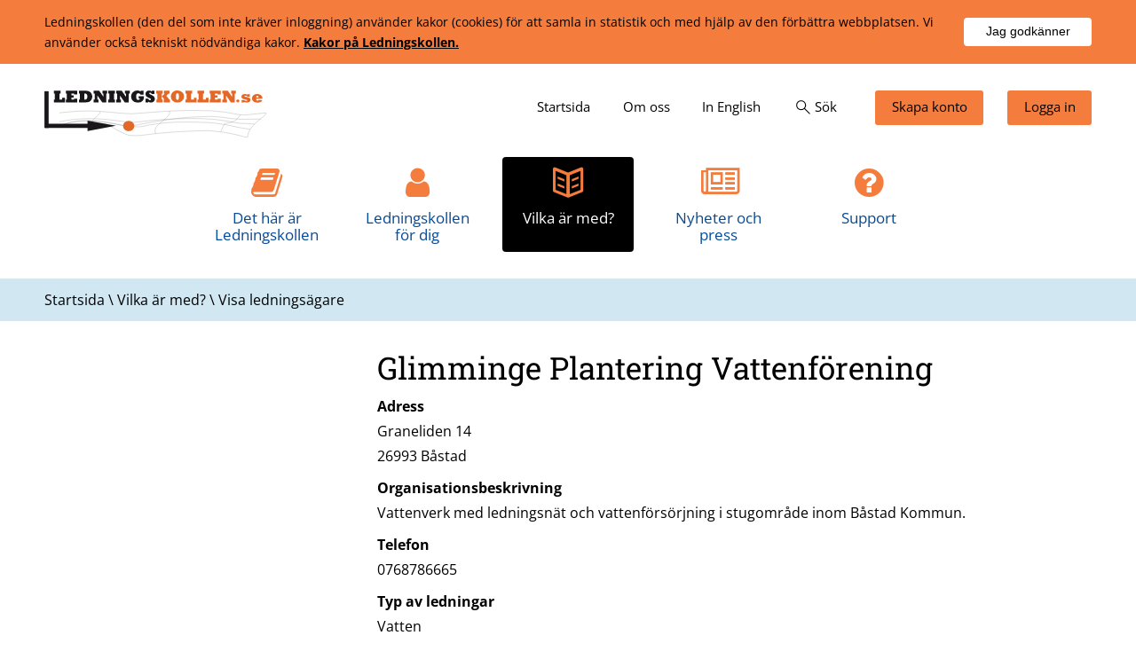

--- FILE ---
content_type: text/html; charset=utf-8
request_url: https://www.ledningskollen.se/Vilka-ar-med_/Visa-ledningsagare?Org=18135459
body_size: 10373
content:


<!DOCTYPE html>

<html id="uiHtml" xmlns="http://www.w3.org/1999/xhtml" lang="sv">
<head><meta charset="utf-8" /><meta name="og:type" content="website" /><meta content="Visa ledningsägare - Ledningskollen" property="og:title" /><meta content="Ledningskollen" property="og:site_name" /><meta name="twitter.card" content="summary" /><meta name="twitter.title" content="Visa ledningsägare - Ledningskollen" /><meta name="robots" content="index,follow" /><script type="application/ld+json">
	{"@context":"http://schema.org","@type":"WebPage","breadcrumb":{"@type":"BreadcrumbList","itemListElement":[{"@type":"ListItem","position":1,"item":{"@type":"Thing","@id":"https://www.ledningskollen.se/Vilka-ar-med_","name":"Vilka är med?"}},{"@type":"ListItem","position":2,"item":{"@type":"Thing","@id":"https://www.ledningskollen.se/Vilka-ar-med_/Visa-ledningsagare","name":"Visa ledningsägare"}}]},"dateModified":"2016-06-28T13:34:09","name":"Visa ledningsägare","url":"https://www.ledningskollen.se/Vilka-ar-med_/Visa-ledningsagare","description":""}
</script><meta name="DC.Language" content="sv" /><link href="/DynamixPublic/Images/32cad1f81382208ff03815ee4baac9ac6d191efa.png" rel="apple-touch-icon" sizes="57x57" /><link href="/DynamixPublic/Images/8a55cf675e44a11260f87eaafbdc105c36622e3d.png" rel="apple-touch-icon" sizes="60x60" /><link href="/DynamixPublic/Images/a7cf58f457b77e5c7335d37319cc63eb7545bca7.png" rel="apple-touch-icon" sizes="72x72" /><link href="/DynamixPublic/Images/0d61fd22151f43f68d6bca139c6b7feb746d5601.png" rel="apple-touch-icon" sizes="76x76" /><link href="/DynamixPublic/Images/193f3b93dca888b08e14296b48bddf5ddbd25c4c.png" rel="apple-touch-icon" sizes="114x114" /><link href="/DynamixPublic/Images/b62b41b725b34a1ac44a4e2d84848ddba4e7ea8d.png" rel="apple-touch-icon" sizes="120x120" /><link href="/DynamixPublic/Images/2f9d30a6ac140eeff0d90b1566bb7c7084f4003f.png" rel="apple-touch-icon" sizes="144x144" /><link href="/DynamixPublic/Images/0d86895dce986e630deb577acf8555ba6ed128c9.png" rel="apple-touch-icon" sizes="152x152" /><link href="/DynamixPublic/Images/1a926106358f9938dde3b48269ec5a0c1e3403d1.png" rel="apple-touch-icon" sizes="180x180" /><link href="/DynamixPublic/Images/0d86895dce986e630deb577acf8555ba6ed128c9.png" rel="apple-touch-icon-precomposed" sizes="152x152" /><meta name="application-name" content="Ledningskollen" /><meta name="msapplication-TileImage" content="/DynamixPublic/Images/2f9d30a6ac140eeff0d90b1566bb7c7084f4003f.png" /><meta name="msapplication-TileColor" content="#ffffff" /><meta name="msapplication-config" content="/favicon.ico?T=IeConfigXml" /><meta name="msapplication-square70x70logo" content="/DynamixPublic/Images/387280fe72734628c55650804728ab9a233e8e92.png" /><meta name="msapplication-square150x150logo" content="/DynamixPublic/Images/3c49665df95b91830bddd3da36aa3e7eaec93b7e.png" /><meta name="msapplication-square310x310logo" content="/DynamixPublic/Images/7a7967d9d8b952a38c5bca5a89f58777149e2c4c.png" /><link href="/DynamixPublic/Images/73f80bfdc2ab436f9165b23e30aef6a1e034d157.png" rel="icon" sizes="32x32" /><link href="/DynamixPublic/Images/f7442f173ec420c3fdec53148c23655b1d8c07c6.png" rel="icon" sizes="96x96" /><link href="/DynamixPublic/Images/387280fe72734628c55650804728ab9a233e8e92.png" rel="icon" sizes="128x128" /><meta name="viewport" content="width=device-width" /><meta http-equiv="Content-Security-Policy" content="script-src 'self' 'unsafe-inline'; upgrade-insecure-requests" />
<script type="text/javascript" src="/Ledningskollen/Templates2016/Js/jquery-3.6.3.min.js?T=638993235840000000"></script>
<script type="text/javascript" src="/DynamixPublic/Js/External/URI.min.js?T=638061996260000000"></script>
<script type="text/javascript" src="/Ledningskollen/Templates2016/Js/Ledningskollen.js?T=638993235840000000"></script>
<script type="text/javascript">
Ledningskollen.settings = {"search":"/Sok"};

</script>
<link rel="stylesheet" type="text/css" href="/Ledningskollen/Templates2016/Css/Style.min.css?T=638993235840000000" media="all" />
<link rel="stylesheet" type="text/css" href="/Ledningskollen/Templates2016/Fontello/css/fontello-icons.css?T=638993235840000000" media="all" />
<link rel="stylesheet" type="text/css" href="/Ledningskollen/Templates2016/Fontello/css/animation.css?T=637904619300000000" media="all" />
<title>
	Visa lednings&#228;gare - Ledningskollen
</title></head>
<body id="Body" class="Normal">
    <form method="post" action="/Vilka-ar-med_/Visa-ledningsagare?Org=18135459" id="ctl03">
<div class="aspNetHidden">
<input type="hidden" name="__EVENTTARGET" id="__EVENTTARGET" value="" />
<input type="hidden" name="__EVENTARGUMENT" id="__EVENTARGUMENT" value="" />
<input type="hidden" name="__VIEWSTATE" id="__VIEWSTATE" value="dUh9yf5Kr5iu/+1FfQu5NmE1n7+moYkF86tsKSaKIE7WEB0/aOXtuZQ/rC/oe4ZQAa46jqd9jbacKd+NoPh2Gt6uLnTsf9/tE1C9ccuAMhUH6H5Kwow1DywohoRqb+VjPkdDVxhBvTlxEHcbvAcTs/[base64]/1ybQosSSeeDQHLAvI77suO1qssTRuIVn+ntIupxigFyn0ImgqmjmbXLza56TC2Vtwdqmgke243fKFZkTxbXZIs5zNEtqz87nW3FUHJzyPNJA2nB0PnQK1HPFCsPnDnLRojpczN1aHR/oOR8M61EUXxj9Ot6mGwPO5yqJbVf//mYRKf3tkWFaH92H6QmwxU2JDXL3Er/d6QpSjjE1+TtbSHObrFlMlG/VpV0xNes8YrKwykRIx+2D0yx3eI+5YIQNkvR5VVOJ71fgUsOwL3srXrFG/B1pvAEbaJbSjFKASkLjHn1Q/LQnrGuF4RXaOc4tTDFVGm+GTgkYQNQfP6/EvlTrP56h57YVgKWRBvvcYj9mO4hM4bwKbubMZ4r17HKA40q5SWZvfnDIU3EBlQhxW4Xv+TTvdgZAK+lmlthjaDZZT2UhfNwY78/rW288czNcw88MJBTpiflRR+i8UngKQzHKzMNb2G0TnkvvH/6tCNScx0gAyn1JNxd7KKB7IpQjJqHaSEhd00FbtIkmLMXkyj3zEsn8qS/L6HRsB74SQoIxJE4bwTqhB+WxfhBC1SgSOt0cMsgAC1SsYaEhwxWnY8dQ8PKKpTtbxf8icaA0E8LXijaa3OKUC6p/zI+Cmas9zHoiUbBz1yT74mQ0yHyUzcrdqFnmM+twqp9zGZE9timcKjvgHTsBnrlAYEFQWqoS3i99BhwE2TzVTgdZvJvtkr1qCiS4tsRQlGuztQpQYn4RYoaGxewrGwgvIZ68VWM9WIOQgmYSzBonguLZdXsX/6cYmO8YUgY0ADodsciM8IHM0LdZD+zQvDpur10SPwkcZ3nwRE0qr3RvnadInIkIMNuAqZWLuaXGCXPgmDf9q7lfMErpgflKv+xI/uhehIqTX3FNvBRZk7iNsWNKecPi8=" />
</div>

<script type="text/javascript">
//<![CDATA[
var theForm = document.forms['ctl03'];
if (!theForm) {
    theForm = document.ctl03;
}
function __doPostBack(eventTarget, eventArgument) {
    if (!theForm.onsubmit || (theForm.onsubmit() != false)) {
        theForm.__EVENTTARGET.value = eventTarget;
        theForm.__EVENTARGUMENT.value = eventArgument;
        theForm.submit();
    }
}
//]]>
</script>


<div class="aspNetHidden">

	<input type="hidden" name="__VIEWSTATEGENERATOR" id="__VIEWSTATEGENERATOR" value="1CED9089" />
	<input type="hidden" name="__EVENTVALIDATION" id="__EVENTVALIDATION" value="EP3y+cYVDhTokUxzaC2udAyA39T3G/G6e3+RqUvQrZ3dgyTFH7q4uWEjS9j6nOoyQ0Rw2MVdlT28gsI9TiAjweV5RFgD6Uu90EU9Odz0gvyrY/MiddFJY/cEqBlCu4SvP6RqAFLbQxilW7v7Xyzw3pJcSNu8X/kLCezImC4+JdfONiC5XEpY3xkTYjoKXwB7w+cqcexxBwyRHDZHCp2XldrlnxLvfDswOSDWJ9VmQSY=" />
</div>

        <div class="Outline">
            <div class="ResponsiveMenu"><div class="QuickNav"><a class="Button CreateAccount" title="Information för dig som vill bli användare" href="https://idp.ledningskollen.se/account/create"><span class="Icon icon-user-add">Skapa konto</span></a><a class="Button Login" href="https://idp.ledningskollen.se"><span class="Icon icon-user-1">Logga in</span></a><div class="SearchBox"><div class="SearchForm"><label for="ctl04_ctl00_ctl02_searchBox">Sök</label><label for="ctl04_ctl00_ctl02_searchBox">Sök</label><input id="ctl04_ctl00_ctl02_searchBox" class="TextBox" type="text" autocomplete="off" autocapitalize="off" spellcheck="false" /><input type="submit" name="ctl00$ctl04$ctl00$ctl02$ctl04" value="Sök" class="Button" aria-haspopup="true" aria-expanded="false" aria-controls="ctl04_ctl00_ctl02_ctl05" /></div><div id="ctl04_ctl00_ctl02_ctl05" class="Results"><div class="FaqMatches"></div><div class="PageMatches"></div><p class="Normal MoreMatches"><a href="javascript:__doPostBack(&#39;ctl00$ctl04$ctl00$ctl02$ctl05$ctl02$ctl00&#39;,&#39;&#39;)">Fler s&#246;ksvar<span class="icon-right-open"></span></a></p></div></div></div><div class="ResponsiveNav"><nav aria-label="Huvudmeny"><ul role="menubar" class="Level--1"><li role="none"><a role="menuitem" href="/">Startsida</a></li><li role="none"><a role="menuitem" href="/Det-har-ar-Ledningskollen">Det h&#228;r &#228;r Ledningskollen</a><button class="Expand icon-plus" aria-haspopup="true" aria-expanded="false"><span class="HiddenVisually ShowChild">Visa undermenyer</span><span class="HiddenVisually HideChild">D&#246;lj undermenyer</span></button><ul class="Level--2"><li role="none"><a role="menuitem" href="/Det-har-ar-Ledningskollen/Bli-anvandare">Bli anv&#228;ndare</a></li><li role="none"><a role="menuitem" href="/Det-har-ar-Ledningskollen/5-enkla-steg-_-sa-funkar-Ledningskollen">5 enkla steg – s&#229; funkar Ledningskollen</a></li><li role="none"><a role="menuitem" href="/Det-har-ar-Ledningskollen/Ga-med-i-Ledningskollen-som-ledningsagare">G&#229; med i Ledningskollen som lednings&#228;gare</a></li><li role="none"><a role="menuitem" href="/Det-har-ar-Ledningskollen/De-olika-arendetyperna">De olika &#228;rendetyperna</a></li><li role="none"><a role="menuitem" href="/Det-har-ar-Ledningskollen/Samlingskartor">Samlingskartor</a></li><li role="none"><a role="menuitem" href="/Det-har-ar-Ledningskollen/Ledningsagarmodulen">Lednings&#228;garmodulen</a></li><li role="none"><a role="menuitem" href="/Det-har-ar-Ledningskollen/api">Systemintegration via API</a></li><li role="none"><a role="menuitem" href="/Det-har-ar-Ledningskollen/Robust-fiber">Robust fiber</a></li></ul></li><li role="none"><a role="menuitem" href="/Ledningskollen-for-dig">Ledningskollen f&#246;r dig</a><button class="Expand icon-plus" aria-haspopup="true" aria-expanded="false"><span class="HiddenVisually ShowChild">Visa undermenyer</span><span class="HiddenVisually HideChild">D&#246;lj undermenyer</span></button><ul class="Level--2"><li role="none"><a role="menuitem" href="/Ledningskollen-for-dig/Gravare-eller-entreprenor">Gr&#228;vare eller entrepren&#246;r</a><button class="Expand icon-plus" aria-haspopup="true" aria-expanded="false"><span class="HiddenVisually ShowChild">Visa undermenyer</span><span class="HiddenVisually HideChild">D&#246;lj undermenyer</span></button><ul class="Level--3"><li role="none"><a role="menuitem" href="/Ledningskollen-for-dig/Gravare-eller-entreprenor/Sa-fungerar-Ledningskollen-for-den-som-ska-grava">S&#229; fungerar Ledningskollen f&#246;r den som ska gr&#228;va</a></li></ul></li><li role="none"><a role="menuitem" href="/Ledningskollen-for-dig/Grava-pa-egen-tomt">Gr&#228;va p&#229; egen tomt</a><button class="Expand icon-plus" aria-haspopup="true" aria-expanded="false"><span class="HiddenVisually ShowChild">Visa undermenyer</span><span class="HiddenVisually HideChild">D&#246;lj undermenyer</span></button><ul class="Level--3"><li role="none"><a role="menuitem" href="/Ledningskollen-for-dig/Grava-pa-egen-tomt/Sa-fungerar-Ledningskollen-for-den-som-ska-grava-pa-egen-tomt">S&#229; fungerar Ledningskollen f&#246;r den som ska gr&#228;va p&#229; egen tomt</a></li></ul></li><li role="none"><a role="menuitem" href="/Ledningskollen-for-dig/Ledningsagare">Lednings&#228;gare</a><button class="Expand icon-plus" aria-haspopup="true" aria-expanded="false"><span class="HiddenVisually ShowChild">Visa undermenyer</span><span class="HiddenVisually HideChild">D&#246;lj undermenyer</span></button><ul class="Level--3"><li role="none"><a role="menuitem" href="/Ledningskollen-for-dig/Ledningsagare/Sa-fungerar-Ledningskollen-for-ledningsagare">S&#229; fungerar Ledningskollen f&#246;r lednings&#228;gare</a></li><li role="none"><a role="menuitem" href="/Ledningskollen-for-dig/Ledningsagare/Ga-med-i-Ledningskollen-som-ledningsagare">G&#229; med i Ledningskollen som lednings&#228;gare</a></li></ul></li><li role="none"><a role="menuitem" href="/Ledningskollen-for-dig/Byanat">Byan&#228;t</a><button class="Expand icon-plus" aria-haspopup="true" aria-expanded="false"><span class="HiddenVisually ShowChild">Visa undermenyer</span><span class="HiddenVisually HideChild">D&#246;lj undermenyer</span></button><ul class="Level--3"><li role="none"><a role="menuitem" href="/Ledningskollen-for-dig/Byanat/Ledningskollen-for-byanat">Ledningskollen f&#246;r byan&#228;t</a></li><li role="none"><a role="menuitem" href="/Ledningskollen-for-dig/Byanat/Byanatsprocessen">Byan&#228;tsprocessen</a></li></ul></li><li role="none"><a role="menuitem" href="/Ledningskollen-for-dig/Lag-om-atgarder-for-utbyggnad-av-bredbandsnat">Lag om &#229;tg&#228;rder f&#246;r utbyggnad av bredbandsn&#228;t</a><button class="Expand icon-plus" aria-haspopup="true" aria-expanded="false"><span class="HiddenVisually ShowChild">Visa undermenyer</span><span class="HiddenVisually HideChild">D&#246;lj undermenyer</span></button><ul class="Level--3"><li role="none"><a role="menuitem" href="/Ledningskollen-for-dig/Lag-om-atgarder-for-utbyggnad-av-bredbandsnat/Ledningskollen-for-bredbandsutbyggare">Ledningskollen f&#246;r bredbandsutbyggare</a></li><li role="none"><a role="menuitem" href="/Ledningskollen-for-dig/Lag-om-atgarder-for-utbyggnad-av-bredbandsnat/Ledningskollen-for-natinnehavare">Ledningskollen f&#246;r n&#228;tinnehavare</a></li></ul></li><li role="none"><a role="menuitem" href="/Ledningskollen-for-dig/Kommun">Kommun</a><button class="Expand icon-plus" aria-haspopup="true" aria-expanded="false"><span class="HiddenVisually ShowChild">Visa undermenyer</span><span class="HiddenVisually HideChild">D&#246;lj undermenyer</span></button><ul class="Level--3"><li role="none"><a role="menuitem" href="/Ledningskollen-for-dig/Kommun/Ledningskollen-for-kommuner">Ledningskollen f&#246;r kommuner</a></li></ul></li><li role="none"><a role="menuitem" href="/Ledningskollen-for-dig/Planerare-eller-projektor">Planerare eller projekt&#246;r</a><button class="Expand icon-plus" aria-haspopup="true" aria-expanded="false"><span class="HiddenVisually ShowChild">Visa undermenyer</span><span class="HiddenVisually HideChild">D&#246;lj undermenyer</span></button><ul class="Level--3"><li role="none"><a role="menuitem" href="/Ledningskollen-for-dig/Planerare-eller-projektor/Sa-fungerar-Ledningskollen-for-den-som-planerar-markarbete">S&#229; fungerar Ledningskollen f&#246;r den som planerar markarbete</a></li></ul></li><li role="none"><a role="menuitem" href="/Ledningskollen-for-dig/bredbandsutbyggnad">Involverad i bredbandsutbyggnad</a><button class="Expand icon-plus" aria-haspopup="true" aria-expanded="false"><span class="HiddenVisually ShowChild">Visa undermenyer</span><span class="HiddenVisually HideChild">D&#246;lj undermenyer</span></button><ul class="Level--3"><li role="none"><a role="menuitem" href="/Ledningskollen-for-dig/bredbandsutbyggnad/Anvanda-Ledningskollen-for-att-kartlagga-mojligheter-till-bredbandsutbyggnad">Anv&#228;nda Ledningskollen f&#246;r att kartl&#228;gga m&#246;jligheter till bredbandsutbyggnad</a></li></ul></li></ul></li><li role="none"><a role="menuitem" href="/Vilka-ar-med_">Vilka &#228;r med?</a></li><li role="none"><a role="menuitem" href="/Nyheter-och-press">Nyheter och press</a><button class="Expand icon-plus" aria-haspopup="true" aria-expanded="false"><span class="HiddenVisually ShowChild">Visa undermenyer</span><span class="HiddenVisually HideChild">D&#246;lj undermenyer</span></button><ul class="Level--2"><li role="none"><a role="menuitem" href="/Nyheter-och-press/Press">Press</a></li><li role="none"><a role="menuitem" href="/Nyheter-och-press/Nyhetsbrev">Nyhetsbrev</a><button class="Expand icon-plus" aria-haspopup="true" aria-expanded="false"><span class="HiddenVisually ShowChild">Visa undermenyer</span><span class="HiddenVisually HideChild">D&#246;lj undermenyer</span></button><ul class="Level--3"><li role="none"><a role="menuitem" href="/Nyheter-och-press/Nyhetsbrev/Nyhetsbrev-juni-2025">Nyhetsbrev juni 2025</a></li><li role="none"><a role="menuitem" href="/Nyheter-och-press/Nyhetsbrev/Nyhetsbrev-december-2024">Nyhetsbrev december 2024</a></li><li role="none"><a role="menuitem" href="/Nyheter-och-press/Nyhetsbrev/Nyhetsbrev-juni-2024">Nyhetsbrev juni 2024</a></li><li role="none"><a role="menuitem" href="/Nyheter-och-press/Nyhetsbrev/Nyhetsbrev-augusti-september-2023">Nyhetsbrev augusti-september 2023</a></li><li role="none"><a role="menuitem" href="/Nyheter-och-press/Nyhetsbrev/Nyhetsbrev-april-2023">Nyhetsbrev april 2023</a></li><li role="none"><a role="menuitem" href="/Nyheter-och-press/Nyhetsbrev/Nyhetsbrev-oktober-november-2022">Nyhetsbrev oktober-november 2022</a></li><li role="none"><a role="menuitem" href="/Nyheter-och-press/Nyhetsbrev/Nyhetsbrev-maj-juni-2022">Nyhetsbrev maj-juni 2022</a></li><li role="none"><a role="menuitem" href="/Nyheter-och-press/Nyhetsbrev/Nyhetsbrev-december-2021">Nyhetsbrev december 2021</a></li><li role="none"><a role="menuitem" href="/Nyheter-och-press/Nyhetsbrev/Nyhetsbrev-juli-2021">Nyhetsbrev juli 2021</a></li><li role="none"><a role="menuitem" href="/Nyheter-och-press/Nyhetsbrev/Nyhetsbrev-december-2020">Nyhetsbrev december 2020</a></li><li role="none"><a role="menuitem" href="/Nyheter-och-press/Nyhetsbrev/Nyhetsbrev-juni-2020">Nyhetsbrev juni 2020</a></li><li role="none"><a role="menuitem" href="/Nyheter-och-press/Nyhetsbrev/Nyhetsbrev-mars-2020">Nyhetsbrev mars 2020</a></li><li role="none"><a role="menuitem" href="/Nyheter-och-press/Nyhetsbrev/Nyhetsbrev-december-2019">Nyhetsbrev december 2019</a></li><li role="none"><a role="menuitem" href="/Nyheter-och-press/Nyhetsbrev/Nyhetsbrev-september-2019">Nyhetsbrev september 2019</a></li><li role="none"><a role="menuitem" href="/Nyheter-och-press/Nyhetsbrev/Nyhetsbrev-juni-2019">Nyhetsbrev juni 2019</a></li><li role="none"><a role="menuitem" href="/Nyheter-och-press/Nyhetsbrev/Nyhetsbrev-april-2019">Nyhetsbrev april 2019</a></li><li role="none"><a role="menuitem" href="/Nyheter-och-press/Nyhetsbrev/Nyhetsbrev-december-2018">Nyhetsbrev december 2018</a></li><li role="none"><a role="menuitem" href="/Nyheter-och-press/Nyhetsbrev/Nyhetsbrev-juni-2018">Nyhetsbrev juni 2018</a></li><li role="none"><a role="menuitem" href="/Nyheter-och-press/Nyhetsbrev/Nyhetsbrev-december-2017">Nyhetsbrev december 2017</a></li><li role="none"><a role="menuitem" href="/Nyheter-och-press/Nyhetsbrev/Nyhetsbrev-september-2017">Nyhetsbrev september 2017</a></li><li role="none"><a role="menuitem" href="/Nyheter-och-press/Nyhetsbrev/Nyhetsbrev-juni-2017">Nyhetsbrev juni 2017</a></li><li role="none"><a role="menuitem" href="/Nyheter-och-press/Nyhetsbrev/Nyhetsbrev-april-2017">Nyhetsbrev april 2017</a></li><li role="none"><a role="menuitem" href="/Nyheter-och-press/Nyhetsbrev/Nyhetsbrev-december-2016">Nyhetsbrev december 2016</a></li><li role="none"><a role="menuitem" href="/Nyheter-och-press/Nyhetsbrev/Nyhetsbrev-juli-2016">Nyhetsbrev juli 2016</a></li><li role="none"><a role="menuitem" href="/Nyheter-och-press/Nyhetsbrev/Nyhetsbrev-februari-2016">Nyhetsbrev februari 2016</a></li><li role="none"><a role="menuitem" href="/Nyheter-och-press/Nyhetsbrev/Nyhetsbrev-juni-2015">Nyhetsbrev juni 2015</a></li><li role="none"><a role="menuitem" href="/Nyheter-och-press/Nyhetsbrev/Nyhetsbrev-mars-2015">Nyhetsbrev mars 2015</a></li><li role="none"><a role="menuitem" href="/Nyheter-och-press/Nyhetsbrev/Nyhetsbrev-december-2014">Nyhetsbrev december 2014</a></li><li role="none"><a role="menuitem" href="/Nyheter-och-press/Nyhetsbrev/Nyhetsbrev-oktober-2014">Nyhetsbrev oktober 2014</a></li><li role="none"><a role="menuitem" href="/Nyheter-och-press/Nyhetsbrev/Avsluta-prenumeration">Avsluta prenumeration</a></li></ul></li><li role="none"><a role="menuitem" href="/Nyheter-och-press/Profil-_-marknadsforing">Profil &amp; marknadsf&#246;ring</a></li><li role="none"><a role="menuitem" href="/Nyheter-och-press/Informationsmaterial">Informationsmaterial</a></li><li role="none"><a role="menuitem" href="/Nyheter-och-press/Uppdateringar/Version-9-0-0">Uppdateringar</a><button class="Expand icon-plus" aria-haspopup="true" aria-expanded="false"><span class="HiddenVisually ShowChild">Visa undermenyer</span><span class="HiddenVisually HideChild">D&#246;lj undermenyer</span></button><ul class="Level--3"><li role="none"><a role="menuitem" href="/Nyheter-och-press/Uppdateringar/Arkiv">Arkiv</a></li></ul></li></ul></li><li role="none"><a role="menuitem" href="/Support">Support</a><button class="Expand icon-plus" aria-haspopup="true" aria-expanded="false"><span class="HiddenVisually ShowChild">Visa undermenyer</span><span class="HiddenVisually HideChild">D&#246;lj undermenyer</span></button><ul class="Level--2"><li role="none"><a role="menuitem" href="/Support/Jag-ska-grava">Jag ska gr&#228;va</a><button class="Expand icon-plus" aria-haspopup="true" aria-expanded="false"><span class="HiddenVisually ShowChild">Visa undermenyer</span><span class="HiddenVisually HideChild">D&#246;lj undermenyer</span></button><ul class="Level--3"><li role="none"><a role="menuitem" href="/Support/Jag-ska-grava/Skapa-konto">Skapa konto</a></li><li role="none"><a role="menuitem" href="/Support/Jag-ska-grava/Hjalp-med-konto">Hj&#228;lp med konto</a></li><li role="none"><a role="menuitem" href="/Support/Jag-ska-grava/Skapa-arende">Skapa &#228;rende</a></li><li role="none"><a role="menuitem" href="/Support/Jag-ska-grava/Folja-ditt-arende">F&#246;lja ditt &#228;rende</a></li><li role="none"><a role="menuitem" href="/Support/Jag-ska-grava/Personuppgifter-och-integritet">Personuppgifter och integritet</a></li><li role="none"><a role="menuitem" href="/Support/Jag-ska-grava/Jag-har-gravt-av-en-ledning">Jag har gr&#228;vt av en ledning</a></li><li role="none"><a role="menuitem" href="/Support/Jag-ska-grava/Ar-Ledningskollen-gratis_">&#196;r Ledningskollen gratis?</a></li></ul></li><li role="none"><a role="menuitem" href="/Support/Ledningsagare">Lednings&#228;gare</a><button class="Expand icon-plus" aria-haspopup="true" aria-expanded="false"><span class="HiddenVisually ShowChild">Visa undermenyer</span><span class="HiddenVisually HideChild">D&#246;lj undermenyer</span></button><ul class="Level--3"><li role="none"><a role="menuitem" href="/Support/Ledningsagare/Skapa-konto-(ledningsagare)">Skapa konto (lednings&#228;gare)</a></li><li role="none"><a role="menuitem" href="/Support/Ledningsagare/Besvara-arenden">Besvara &#228;renden</a></li><li role="none"><a role="menuitem" href="/Support/Ledningsagare/Administrera-omraden">Administrera omr&#229;den</a></li><li role="none"><a role="menuitem" href="/Support/Ledningsagare/Administrera-anvandare">Administrera anv&#228;ndare</a></li><li role="none"><a role="menuitem" href="/Support/Ledningsagare/Ledningsagarmodulen">Lednings&#228;garmodulen</a></li><li role="none"><a role="menuitem" href="/Support/Ledningsagare/Statistik">Statistik</a></li><li role="none"><a role="menuitem" href="/Support/Ledningsagare/Ga-med-i-Ledningskollen-som-ledningsagare">G&#229; med i Ledningskollen som lednings&#228;gare</a></li><li role="none"><a role="menuitem" href="/Support/Ledningsagare/Avsluta-konto">Avsluta konto</a></li><li role="none"><a role="menuitem" href="/Support/Ledningsagare/FAQ-om-sakerhet">FAQ om s&#228;kerhet</a></li></ul></li><li role="none"><a role="menuitem" href="/Support/Kontakt-_-dokumentation">Kontakt &amp; dokumentation</a><button class="Expand icon-plus" aria-haspopup="true" aria-expanded="false"><span class="HiddenVisually ShowChild">Visa undermenyer</span><span class="HiddenVisually HideChild">D&#246;lj undermenyer</span></button><ul class="Level--3"><li role="none"><a role="menuitem" href="/Support/Kontakt-_-dokumentation/Snabbmanualer">Snabbmanualer</a></li><li role="none"><a role="menuitem" href="/Support/Kontakt-_-dokumentation/Instruktionsfilmer">Instruktionsfilmer</a></li><li role="none"><a role="menuitem" href="/Support/Kontakt-_-dokumentation/Kontakt">Kontakt</a></li><li role="none"><a role="menuitem" href="/Support/Kontakt-_-dokumentation/Manualer-och-dokumentation">Manualer och dokumentation</a></li><li role="none"><a role="menuitem" href="/Support/Kontakt-_-dokumentation/API">API</a></li></ul></li></ul></li><li role="none"><a role="menuitem" href="/Om-oss">Om oss</a><button class="Expand icon-plus" aria-haspopup="true" aria-expanded="false"><span class="HiddenVisually ShowChild">Visa undermenyer</span><span class="HiddenVisually HideChild">D&#246;lj undermenyer</span></button><ul class="Level--2"><li role="none"><a role="menuitem" href="/Om-oss/Organisation">Organisation</a></li><li role="none"><a role="menuitem" href="/Om-oss/Lankar">L&#228;nkar</a></li><li role="none"><a role="menuitem" href="/Om-oss/Introduktionsfilm-om-Ledningskollen">Introduktionsfilm om Ledningskollen</a></li><li role="none"><a role="menuitem" href="/Om-oss/Om-webbplatsen">Om webbplatsen</a></li></ul></li><li role="none"><a role="menuitem" href="/In-English/Introducing-Ledningskollen">In English</a></li></ul></nav></div></div>

        <div class="OutlineInner">
        
        <div class="CookieInfo Row Bg--Gray  Row--NarrowPadding">
	<div class="Content">
		<div class="CookieInfoText">
			<div class="Message">
				<p>Ledningskollen (den del som inte kr&#228;ver inloggning) anv&#228;nder kakor (cookies) f&#246;r att samla in statistik och med hj&#228;lp av den f&#246;rb&#228;ttra webbplatsen. Vi anv&#228;nder ocks&#229; tekniskt n&#246;dv&#228;ndiga kakor. <a href="/Om-kakor-(cookies)">Kakor på Ledningskollen.</a></p>
			</div><input type="hidden" name="ctl00$ctl06$ctl05" /><input type="submit" name="ctl00$ctl06$ctl06" value="Jag godkänner" class="Button cookieAccept" />
		</div>
	</div>
</div>
        <header class="Top Row Bg--White">
            <div class="Content">
                <div class="OpenResponsiveMenu">
                    <button aria-haspopup="true" aria-expanded="false"> <span class="HiddenVisually ShowChild">Visa meny</span><span class="HiddenVisually HideChild">Dölj meny</span> </button> 
                </div>
                <div class="Logo"><a href="/" id="uiLogoLink"><img src="/Ledningskollen/Templates2016/Images/Ledningskollen-Logotype.svg" alt="Till ledningskollens startsida" width="250" style="aspect-ratio:75/16;"/></a></div>
                <a href="#ContentLink" class="ToContent">Till innehåll (tryck Enter)</a>
                <div class="ExtraNav"><nav aria-label="Lilla menyn" class="Nav QuickNav"><ul role="menubar"><li class="Home" role="none"><a role="menuitem" href="/"><span class="Text">Startsida</span></a></li><li role="none"><a role="menuitem" href="/Om-oss"><span class="Text">Om oss</span></a></li><li role="none"><a role="menuitem" href="/In-English/Introducing-Ledningskollen"><span class="Text">In English</span></a></li><li class="Search" role="none"><a role="menuitem" href="../Ledningskollen/Templates2016/#"><svg class="Icon" xmlns ="http://www.w3.org/2000/svg" height="48" width="48" viewBox="0 0 48 48"><path d="m39.55 41.1-13-12.95q-1.5 1.3-3.475 2.025-1.975.725-4.125.725-5.1 0-8.625-3.525Q6.8 23.85 6.8 18.8q0-5 3.525-8.525Q13.85 6.75 18.9 6.75q5.05 0 8.575 3.525Q31 13.8 31 18.8q0 2.1-.725 4.1-.725 2-2.075 3.6l13 12.95Zm-20.6-12.45q4.05 0 6.9-2.875Q28.7 22.9 28.7 18.8t-2.85-6.95Q23 9 18.95 9q-4.15 0-7 2.85Q9.1 14.7 9.1 18.8t2.85 6.975q2.85 2.875 7 2.875Z" /></svg><span class="Text">S&#246;k</span></a><div class="SearchBox Box Bg--Gray"><div class="SearchForm"><label for="ctl07_ctl00_ctl08_searchBox">Sök</label><input id="ctl07_ctl00_ctl08_searchBox" class="TextBox" type="text" autocomplete="off" autocapitalize="off" spellcheck="false" /><input type="submit" name="ctl00$ctl07$ctl00$ctl08$ctl05" value="Sök" class="Button" aria-haspopup="true" aria-expanded="false" aria-controls="ctl07_ctl00_ctl08_ctl06" /></div><div id="ctl07_ctl00_ctl08_ctl06" class="Results"><div class="FaqMatches"></div><div class="PageMatches"></div><p class="Normal MoreMatches"><a href="javascript:__doPostBack(&#39;ctl00$ctl07$ctl00$ctl08$ctl06$ctl02$ctl00&#39;,&#39;&#39;)">Fler s&#246;ksvar<span class="icon-right-open"></span></a></p></div></div></li></ul></nav><nav class="Nav AccountNav"><ul role="menubar"><li class="CreateAccount" role="none"><a role="menuitem" class="Dx-Link Dx-Link--Url" title="Information för dig som vill bli användare" href="https://idp.ledningskollen.se/account/create"><span class="Text">Skapa konto</span></a></li><li class="Login" role="none"><a role="menuitem" class="Dx-Link Dx-Link--Url" href="https://idp.ledningskollen.se"><span class="Text">Logga in</span></a></li></ul></nav></div>
                <nav aria-label="Övermeny" class="MainNav"><ul role="menubar"><li role="none"><a role="menuitem" href="/Det-har-ar-Ledningskollen"><span class="Icon icon-book"></span><span class="Text">Det h&#228;r &#228;r Ledningskollen</span></a></li><li role="none"><a role="menuitem" href="/Ledningskollen-for-dig"><span class="Icon icon-user"></span><span class="Text">Ledningskollen f&#246;r dig</span></a></li><li class="Selected" role="none"><a role="menuitem" href="/Vilka-ar-med_"><span class="Icon icon-book-open"></span><span class="Text">Vilka &#228;r med?</span></a></li><li role="none"><a role="menuitem" href="/Nyheter-och-press"><span class="Icon icon-newspaper"></span><span class="Text">Nyheter och press</span></a></li><li role="none"><a role="menuitem" href="/Support"><span class="Icon icon-help-circled"></span><span class="Text">Support</span></a></li><li class="MainNavCreateAccount" role="none"><a role="menuitem" class="Dx-Link Dx-Link--Url" title="Information för dig som vill bli användare" href="https://idp.ledningskollen.se/account/create"><span class="Icon icon-user-add"></span><span class="Text">Skapa konto</span></a></li></ul></nav>
            </div>            
        </header>

            
        <a name="ContentLink" id="ContentLink" class="ContentLink"></a>
        
    <div class="Row Bg--Blue Row--MinPadding">
        <nav aria-label="Breadcrumb" class="Content Breadcrumbs"><a itemprop="url" href="/"><span itemprop="title">Startsida</span></a> \ <a itemprop="url" href="/Vilka-ar-med_"><span itemprop="title">Vilka &#228;r med?</span></a> \ <a itemprop="url" aria-current="page" href="/Vilka-ar-med_/Visa-ledningsagare"><span itemprop="title">Visa lednings&#228;gare</span></a></nav>
    </div>
    <div class="Row Bg--White">
        <div class="Content">
            <nav class="LeftNav Col Col--5"></nav>
            <main class="Col Col--11 Col--Last Content1">
                <div data-dx-appearance-settings="11207770" class="ContentItem"><div class="ViewOrganization"><h1 class="Headline1">Glimminge Plantering Vattenf&#246;rening</h1><ul><li><label>Adress</label><span>Graneliden 14<br />26993 B&#229;stad</span></li><li><label>Organisationsbeskrivning</label><span>Vattenverk med ledningsn&#228;t och vattenf&#246;rs&#246;rjning i stugomr&#229;de inom B&#229;stad Kommun. </span></li><li><label>Telefon</label><span>0768786665</span></li><li><label>Typ av ledningar</label><span>Vatten</span></li></ul><h2 class="Headline2">Geografiskt omr&#229;de</h2><ul><li><label>L&#228;n</label><span>Sk&#229;ne l&#228;n</span></li><li><label>Kommuner</label><span>B&#229;stad</span></li></ul></div></div>
                
                

                <div class="BottomInfo">
                    
                    

                </div>
            </main>
        </div>
    </div>




        <footer class="Row Footer Bg--Brown Row--NarrowPadding">
            <div class="Content">
                <div class="Col Col--10 Left">
                    <h2 class="Headline2">Vad kan vi hj&#228;lpa dig med?</h2><div class="IconList"><ul><li><a href="/Ledningskollen-for-dig/Grava-pa-egen-tomt/Sa-fungerar-Ledningskollen-for-den-som-ska-grava-pa-egen-tomt"><span class="Icon icon-location"></span><span class="Text">Jag ska gr&#228;va p&#229; min egen tomt och vill veta var ledningarna finns</span></a></li><li><a href="/Support/Kontakt-_-dokumentation/Snabbmanualer/Gor-ledningsanvisningsarende-som-professionell-anvandare"><span class="Icon icon-location"></span><span class="Text">Jag &#228;r proffs, ska gr&#228;va och vill veta var ledningarna finns</span></a></li><li><a href="/Support/Kontakt-_-dokumentation/Instruktionsfilmer"><span class="Icon icon-play-circled"></span><span class="Text">Jag vill se en instruktionsfilm</span></a></li><li><a href="/Support/Kontakt-_-dokumentation/Snabbmanualer/Gor-projekteringsarende"><span class="Icon icon-flow-tree"></span><span class="Text">Jag vill ha underlag f&#246;r projektering</span></a></li><li><a href="/Support/Kontakt-_-dokumentation/Manualer-och-dokumentation"><span class="Icon icon-book-open"></span><span class="Text">Jag vill l&#228;sa eller ladda ner en manual</span></a></li><li><a href="/Support"><span class="Icon icon-search"></span><span class="Text">Jag vill s&#246;ka i Fr&#229;gor &amp; Svar</span></a></li><li><a href="/Vilka-ar-med_"><span class="Icon icon-search"></span><span class="Text">Jag vill s&#246;ka efter en lednings&#228;gare</span></a></li><li><a href="/Support/Kontakt-_-dokumentation/Kontakt"><span class="Icon icon-right-open"></span><span class="Text">Jag vill kontakta anv&#228;ndarst&#246;d</span></a></li></ul></div>
                </div>
                <div class="Col Col--6 Col--Last Right">
                    <div class="NewsList Box Bg--Brown2"><h2 class="Headline2">Aktuellt</h2><ul><li><div class="Text"><a href="/Nyheter-och-press/Nyheter/16-nya-ledningsagare-maj_november">16 nya lednings&#228;gare maj–november</a><span> 15 dec</span></div></li><li><div class="Text"><a href="/Nyheter-och-press/Nyheter/Ledningskollen-lanserar-ny-arendetyp-_-akut-ledningsanvisning">Ledningskollen lanserar ny &#228;rendetyp – akut ledningsanvisning</a><span> 16 okt</span></div></li><li><div class="Text"><a href="/Nyheter-och-press/Nyheter/Tidningen-Energi-skriver-om-Ledningskollen">Tidningen Energi skriver om Ledningskollen</a><span> 04 sep</span></div></li></ul><p class="ToArchive"><a class="Dx-Link Dx-Link--Page" href="/Nyheter-och-press/Nyheter">Fler nyheter<span class="icon-right-open"></span></a></p></div>
                </div>
            </div>
        </footer>

        <footer class="Row Footer2 Bg--Brown Row--NoPadding">
            <div class="Content Address"><p>Ledningskollen drivs av Post- och telestyrelsen (PTS) och finansieras av PTS, Svenska kraftn&#228;t och Trafikverket<span class="Links"><span><a class="Dx-Link Dx-Link--Page" href="/Om-oss">Om oss</a></span><span><a class="Dx-Link Dx-Link--Page" href="/In-English/Introducing-Ledningskollen">In English</a></span><span><a class="Dx-Link Dx-Link--Page" title="Information om hur webbplatsen fungerar och dess tillgänglighet" href="/Om-oss/Om-webbplatsen">Kakor och tillg&#228;nglighet</a></span><span><a class="Dx-Link Dx-Link--Page" title="Information om hur Ledningskollen hanterar personuppgifter" href="/Ledningskollens-hantering-av-personuppgifter">Personuppgifter</a></span><span><a class="Dx-Link Dx-Link--Url" title="Följ oss på Facebook" href="https://www.facebook.com/Ledningskollen/">F&#246;lj oss p&#229; Facebook</a></span></span></p></div>
        </footer>
        </div>
        </div>


    </form>
</body>
</html>


--- FILE ---
content_type: text/css
request_url: https://www.ledningskollen.se/Ledningskollen/Templates2016/Css/Style.min.css?T=638993235840000000
body_size: 18486
content:
@charset "UTF-8";@font-face{font-family:"Roboto Slab";src:local("Roboto Slab Medium"),local("RobotoSlab-Medium"),url("/Ledningskollen/Templates2016/Fonts/RobotoSlab-Medium.woff2") format("woff2"),url("/Ledningskollen/Templates2016/Fonts/RobotoSlab-Medium.woff") format("woff"),url("/Ledningskollen/Templates2016/Fonts/RobotoSlab-Medium.ttf") format("ttf");font-weight:500;font-style:normal;font-display:swap;}@font-face{font-family:"Roboto Slab";src:local("Roboto Slab Regular"),local("RobotoSlab-Regular"),url("/Ledningskollen/Templates2016/Fonts/RobotoSlab-Regular.woff2") format("woff2"),url("/Ledningskollen/Templates2016/Fonts/RobotoSlab-Regular.woff") format("woff"),url("/Ledningskollen/Templates2016/Fonts/RobotoSlab-Regular.ttf") format("ttf");font-weight:normal;font-style:normal;font-display:swap;}@font-face{font-family:"Open Sans";src:local("Open Sans Regular"),local("OpenSans-Regular"),url("/Ledningskollen/Templates2016/Fonts/OpenSans-Regular.woff2") format("woff2"),url("/Ledningskollen/Templates2016/Fonts/OpenSans-Regular.woff") format("woff"),url("/Ledningskollen/Templates2016/Fonts/OpenSans-Regular.ttf") format("ttf");font-weight:normal;font-style:normal;font-display:swap;}@font-face{font-family:"Open Sans";src:local("Open Sans Bold"),local("OpenSans-Bold"),url("/Ledningskollen/Templates2016/Fonts/OpenSans-Bold.woff2") format("woff2"),url("/Ledningskollen/Templates2016/Fonts/OpenSans-Bold.woff") format("woff"),url("/Ledningskollen/Templates2016/Fonts/OpenSans-Bold.ttf") format("ttf");font-weight:bold;font-style:normal;font-display:swap;}body,html,form{margin:0;padding:0;color:#000;}body{text-size-adjust:none;-webkit-text-size-adjust:none;-moz-text-size-adjust:none;-ms-text-size-adjust:none;line-height:1.8em;font-size:16px;}a{color:#064b97;text-decoration:none;}a:hover,a:active,a:focus{background-color:#000;color:#fff!important;border-radius:2px;}a:hover .Text,a:active .Text,a:focus .Text{background-color:#000;color:#fff!important;}a img{border:0;}label:hover{cursor:pointer;}.Col{float:left;text-align:left;min-height:1px;}@media(max-width:48em){.Col{margin-right:20px;}}.Col--1{width:4.6610169492%;margin-right:1.6949152542%;}@media(max-width:48em){.Col--1{width:3.813559322%;margin-right:2.5423728814%;}}.Col--1 .Col{margin-right:36.3636363636%;}.Col--1 .Col--1{width:3.9772727273%;}.Col--1 .Col--2{width:7.9545454545%;}.Col--1 .Col--3{width:11.9318181818%;}.Col--1 .Col--4{width:15.9090909091%;}.Col--1 .Col--5{width:19.8863636364%;}.Col--1 .Col--6{width:23.8636363636%;}.Col--1 .Col--7{width:27.8409090909%;}.Col--1 .Col--8{width:31.8181818182%;}.Col--1 .Col--9{width:35.7954545455%;}.Col--1 .Col--10{width:39.7727272727%;}.Col--1 .Col--11{width:43.75%;}.Col--1 .Col--12{width:47.7272727273%;}.Col--1 .Col--13{width:51.7045454545%;}.Col--1 .Col--14{width:55.6818181818%;}.Col--1 .Col--15{width:59.6590909091%;}.Col--1 .Col--16{width:63.6363636364%;}.Col--2{width:11.0169491525%;margin-right:1.6949152542%;}@media(max-width:48em){.Col--2{width:10.1694915254%;margin-right:2.5423728814%;}}.Col--2 .Col{margin-right:15.3846153846%;}.Col--2 .Col--1{width:5.2884615385%;}.Col--2 .Col--2{width:10.5769230769%;}.Col--2 .Col--3{width:15.8653846154%;}.Col--2 .Col--4{width:21.1538461538%;}.Col--2 .Col--5{width:26.4423076923%;}.Col--2 .Col--6{width:31.7307692308%;}.Col--2 .Col--7{width:37.0192307692%;}.Col--2 .Col--8{width:42.3076923077%;}.Col--2 .Col--9{width:47.5961538462%;}.Col--2 .Col--10{width:52.8846153846%;}.Col--2 .Col--11{width:58.1730769231%;}.Col--2 .Col--12{width:63.4615384615%;}.Col--2 .Col--13{width:68.75%;}.Col--2 .Col--14{width:74.0384615385%;}.Col--2 .Col--15{width:79.3269230769%;}.Col--2 .Col--16{width:84.6153846154%;}.Col--3{width:17.3728813559%;margin-right:1.6949152542%;}@media(max-width:48em){.Col--3{width:16.5254237288%;margin-right:2.5423728814%;}}.Col--3 .Col{margin-right:9.756097561%;}.Col--3 .Col--1{width:5.6402439024%;}.Col--3 .Col--2{width:11.2804878049%;}.Col--3 .Col--3{width:16.9207317073%;}.Col--3 .Col--4{width:22.5609756098%;}.Col--3 .Col--5{width:28.2012195122%;}.Col--3 .Col--6{width:33.8414634146%;}.Col--3 .Col--7{width:39.4817073171%;}.Col--3 .Col--8{width:45.1219512195%;}.Col--3 .Col--9{width:50.762195122%;}.Col--3 .Col--10{width:56.4024390244%;}.Col--3 .Col--11{width:62.0426829268%;}.Col--3 .Col--12{width:67.6829268293%;}.Col--3 .Col--13{width:73.3231707317%;}.Col--3 .Col--14{width:78.9634146341%;}.Col--3 .Col--15{width:84.6036585366%;}.Col--3 .Col--16{width:90.243902439%;}.Col--4{width:23.7288135593%;margin-right:1.6949152542%;}@media(max-width:48em){.Col--4{width:22.8813559322%;margin-right:2.5423728814%;}}.Col--4 .Col{margin-right:7.1428571429%;}.Col--4 .Col--1{width:5.8035714286%;}.Col--4 .Col--2{width:11.6071428571%;}.Col--4 .Col--3{width:17.4107142857%;}.Col--4 .Col--4{width:23.2142857143%;}.Col--4 .Col--5{width:29.0178571429%;}.Col--4 .Col--6{width:34.8214285714%;}.Col--4 .Col--7{width:40.625%;}.Col--4 .Col--8{width:46.4285714286%;}.Col--4 .Col--9{width:52.2321428571%;}.Col--4 .Col--10{width:58.0357142857%;}.Col--4 .Col--11{width:63.8392857143%;}.Col--4 .Col--12{width:69.6428571429%;}.Col--4 .Col--13{width:75.4464285714%;}.Col--4 .Col--14{width:81.25%;}.Col--4 .Col--15{width:87.0535714286%;}.Col--4 .Col--16{width:92.8571428571%;}.Col--5{width:30.0847457627%;margin-right:1.6949152542%;}@media(max-width:48em){.Col--5{width:29.2372881356%;margin-right:2.5423728814%;}}.Col--5 .Col{margin-right:5.6338028169%;}.Col--5 .Col--1{width:5.8978873239%;}.Col--5 .Col--2{width:11.7957746479%;}.Col--5 .Col--3{width:17.6936619718%;}.Col--5 .Col--4{width:23.5915492958%;}.Col--5 .Col--5{width:29.4894366197%;}.Col--5 .Col--6{width:35.3873239437%;}.Col--5 .Col--7{width:41.2852112676%;}.Col--5 .Col--8{width:47.1830985915%;}.Col--5 .Col--9{width:53.0809859155%;}.Col--5 .Col--10{width:58.9788732394%;}.Col--5 .Col--11{width:64.8767605634%;}.Col--5 .Col--12{width:70.7746478873%;}.Col--5 .Col--13{width:76.6725352113%;}.Col--5 .Col--14{width:82.5704225352%;}.Col--5 .Col--15{width:88.4683098592%;}.Col--5 .Col--16{width:94.3661971831%;}.Col--6{width:36.4406779661%;margin-right:1.6949152542%;}@media(max-width:48em){.Col--6{width:35.593220339%;margin-right:2.5423728814%;}}.Col--6 .Col{margin-right:4.6511627907%;}.Col--6 .Col--1{width:5.9593023256%;}.Col--6 .Col--2{width:11.9186046512%;}.Col--6 .Col--3{width:17.8779069767%;}.Col--6 .Col--4{width:23.8372093023%;}.Col--6 .Col--5{width:29.7965116279%;}.Col--6 .Col--6{width:35.7558139535%;}.Col--6 .Col--7{width:41.7151162791%;}.Col--6 .Col--8{width:47.6744186047%;}.Col--6 .Col--9{width:53.6337209302%;}.Col--6 .Col--10{width:59.5930232558%;}.Col--6 .Col--11{width:65.5523255814%;}.Col--6 .Col--12{width:71.511627907%;}.Col--6 .Col--13{width:77.4709302326%;}.Col--6 .Col--14{width:83.4302325581%;}.Col--6 .Col--15{width:89.3895348837%;}.Col--6 .Col--16{width:95.3488372093%;}.Col--7{width:42.7966101695%;margin-right:1.6949152542%;}@media(max-width:48em){.Col--7{width:41.9491525424%;margin-right:2.5423728814%;}}.Col--7 .Col{margin-right:3.9603960396%;}.Col--7 .Col--1{width:6.0024752475%;}.Col--7 .Col--2{width:12.004950495%;}.Col--7 .Col--3{width:18.0074257426%;}.Col--7 .Col--4{width:24.0099009901%;}.Col--7 .Col--5{width:30.0123762376%;}.Col--7 .Col--6{width:36.0148514851%;}.Col--7 .Col--7{width:42.0173267327%;}.Col--7 .Col--8{width:48.0198019802%;}.Col--7 .Col--9{width:54.0222772277%;}.Col--7 .Col--10{width:60.0247524752%;}.Col--7 .Col--11{width:66.0272277228%;}.Col--7 .Col--12{width:72.0297029703%;}.Col--7 .Col--13{width:78.0321782178%;}.Col--7 .Col--14{width:84.0346534653%;}.Col--7 .Col--15{width:90.0371287129%;}.Col--7 .Col--16{width:96.0396039604%;}.Col--8{width:49.1525423729%;margin-right:1.6949152542%;}@media(max-width:48em){.Col--8{width:48.3050847458%;margin-right:2.5423728814%;}}.Col--8 .Col{margin-right:3.4482758621%;}.Col--8 .Col--1{width:6.0344827586%;}.Col--8 .Col--2{width:12.0689655172%;}.Col--8 .Col--3{width:18.1034482759%;}.Col--8 .Col--4{width:24.1379310345%;}.Col--8 .Col--5{width:30.1724137931%;}.Col--8 .Col--6{width:36.2068965517%;}.Col--8 .Col--7{width:42.2413793103%;}.Col--8 .Col--8{width:48.275862069%;}.Col--8 .Col--9{width:54.3103448276%;}.Col--8 .Col--10{width:60.3448275862%;}.Col--8 .Col--11{width:66.3793103448%;}.Col--8 .Col--12{width:72.4137931034%;}.Col--8 .Col--13{width:78.4482758621%;}.Col--8 .Col--14{width:84.4827586207%;}.Col--8 .Col--15{width:90.5172413793%;}.Col--8 .Col--16{width:96.5517241379%;}.Col--9{width:55.5084745763%;margin-right:1.6949152542%;}@media(max-width:48em){.Col--9{width:54.6610169492%;margin-right:2.5423728814%;}}.Col--9 .Col{margin-right:3.0534351145%;}.Col--9 .Col--1{width:6.0591603053%;}.Col--9 .Col--2{width:12.1183206107%;}.Col--9 .Col--3{width:18.177480916%;}.Col--9 .Col--4{width:24.2366412214%;}.Col--9 .Col--5{width:30.2958015267%;}.Col--9 .Col--6{width:36.3549618321%;}.Col--9 .Col--7{width:42.4141221374%;}.Col--9 .Col--8{width:48.4732824427%;}.Col--9 .Col--9{width:54.5324427481%;}.Col--9 .Col--10{width:60.5916030534%;}.Col--9 .Col--11{width:66.6507633588%;}.Col--9 .Col--12{width:72.7099236641%;}.Col--9 .Col--13{width:78.7690839695%;}.Col--9 .Col--14{width:84.8282442748%;}.Col--9 .Col--15{width:90.8874045802%;}.Col--9 .Col--16{width:96.9465648855%;}.Col--10{width:61.8644067797%;margin-right:1.6949152542%;}@media(max-width:48em){.Col--10{width:61.0169491525%;margin-right:2.5423728814%;}}.Col--10 .Col{margin-right:2.7397260274%;}.Col--10 .Col--1{width:6.0787671233%;}.Col--10 .Col--2{width:12.1575342466%;}.Col--10 .Col--3{width:18.2363013699%;}.Col--10 .Col--4{width:24.3150684932%;}.Col--10 .Col--5{width:30.3938356164%;}.Col--10 .Col--6{width:36.4726027397%;}.Col--10 .Col--7{width:42.551369863%;}.Col--10 .Col--8{width:48.6301369863%;}.Col--10 .Col--9{width:54.7089041096%;}.Col--10 .Col--10{width:60.7876712329%;}.Col--10 .Col--11{width:66.8664383562%;}.Col--10 .Col--12{width:72.9452054795%;}.Col--10 .Col--13{width:79.0239726027%;}.Col--10 .Col--14{width:85.102739726%;}.Col--10 .Col--15{width:91.1815068493%;}.Col--10 .Col--16{width:97.2602739726%;}.Col--11{width:68.2203389831%;margin-right:1.6949152542%;}@media(max-width:48em){.Col--11{width:67.3728813559%;margin-right:2.5423728814%;}}.Col--11 .Col{margin-right:2.4844720497%;}.Col--11 .Col--1{width:6.0947204969%;}.Col--11 .Col--2{width:12.1894409938%;}.Col--11 .Col--3{width:18.2841614907%;}.Col--11 .Col--4{width:24.3788819876%;}.Col--11 .Col--5{width:30.4736024845%;}.Col--11 .Col--6{width:36.5683229814%;}.Col--11 .Col--7{width:42.6630434783%;}.Col--11 .Col--8{width:48.7577639752%;}.Col--11 .Col--9{width:54.852484472%;}.Col--11 .Col--10{width:60.9472049689%;}.Col--11 .Col--11{width:67.0419254658%;}.Col--11 .Col--12{width:73.1366459627%;}.Col--11 .Col--13{width:79.2313664596%;}.Col--11 .Col--14{width:85.3260869565%;}.Col--11 .Col--15{width:91.4208074534%;}.Col--11 .Col--16{width:97.5155279503%;}.Col--12{width:74.5762711864%;margin-right:1.6949152542%;}@media(max-width:48em){.Col--12{width:73.7288135593%;margin-right:2.5423728814%;}}.Col--12 .Col{margin-right:2.2727272727%;}.Col--12 .Col--1{width:6.1079545455%;}.Col--12 .Col--2{width:12.2159090909%;}.Col--12 .Col--3{width:18.3238636364%;}.Col--12 .Col--4{width:24.4318181818%;}.Col--12 .Col--5{width:30.5397727273%;}.Col--12 .Col--6{width:36.6477272727%;}.Col--12 .Col--7{width:42.7556818182%;}.Col--12 .Col--8{width:48.8636363636%;}.Col--12 .Col--9{width:54.9715909091%;}.Col--12 .Col--10{width:61.0795454545%;}.Col--12 .Col--11{width:67.1875%;}.Col--12 .Col--12{width:73.2954545455%;}.Col--12 .Col--13{width:79.4034090909%;}.Col--12 .Col--14{width:85.5113636364%;}.Col--12 .Col--15{width:91.6193181818%;}.Col--12 .Col--16{width:97.7272727273%;}.Col--13{width:80.9322033898%;margin-right:1.6949152542%;}@media(max-width:48em){.Col--13{width:80.0847457627%;margin-right:2.5423728814%;}}.Col--13 .Col{margin-right:2.0942408377%;}.Col--13 .Col--1{width:6.1191099476%;}.Col--13 .Col--2{width:12.2382198953%;}.Col--13 .Col--3{width:18.3573298429%;}.Col--13 .Col--4{width:24.4764397906%;}.Col--13 .Col--5{width:30.5955497382%;}.Col--13 .Col--6{width:36.7146596859%;}.Col--13 .Col--7{width:42.8337696335%;}.Col--13 .Col--8{width:48.9528795812%;}.Col--13 .Col--9{width:55.0719895288%;}.Col--13 .Col--10{width:61.1910994764%;}.Col--13 .Col--11{width:67.3102094241%;}.Col--13 .Col--12{width:73.4293193717%;}.Col--13 .Col--13{width:79.5484293194%;}.Col--13 .Col--14{width:85.667539267%;}.Col--13 .Col--15{width:91.7866492147%;}.Col--13 .Col--16{width:97.9057591623%;}.Col--14{width:87.2881355932%;margin-right:1.6949152542%;}@media(max-width:48em){.Col--14{width:86.4406779661%;margin-right:2.5423728814%;}}.Col--14 .Col{margin-right:1.9417475728%;}.Col--14 .Col--1{width:6.1286407767%;}.Col--14 .Col--2{width:12.2572815534%;}.Col--14 .Col--3{width:18.3859223301%;}.Col--14 .Col--4{width:24.5145631068%;}.Col--14 .Col--5{width:30.6432038835%;}.Col--14 .Col--6{width:36.7718446602%;}.Col--14 .Col--7{width:42.9004854369%;}.Col--14 .Col--8{width:49.0291262136%;}.Col--14 .Col--9{width:55.1577669903%;}.Col--14 .Col--10{width:61.286407767%;}.Col--14 .Col--11{width:67.4150485437%;}.Col--14 .Col--12{width:73.5436893204%;}.Col--14 .Col--13{width:79.6723300971%;}.Col--14 .Col--14{width:85.8009708738%;}.Col--14 .Col--15{width:91.9296116505%;}.Col--14 .Col--16{width:98.0582524272%;}.Col--15{width:93.6440677966%;margin-right:1.6949152542%;}@media(max-width:48em){.Col--15{width:92.7966101695%;margin-right:2.5423728814%;}}.Col--15 .Col{margin-right:1.8099547511%;}.Col--15 .Col--1{width:6.1368778281%;}.Col--15 .Col--2{width:12.2737556561%;}.Col--15 .Col--3{width:18.4106334842%;}.Col--15 .Col--4{width:24.5475113122%;}.Col--15 .Col--5{width:30.6843891403%;}.Col--15 .Col--6{width:36.8212669683%;}.Col--15 .Col--7{width:42.9581447964%;}.Col--15 .Col--8{width:49.0950226244%;}.Col--15 .Col--9{width:55.2319004525%;}.Col--15 .Col--10{width:61.3687782805%;}.Col--15 .Col--11{width:67.5056561086%;}.Col--15 .Col--12{width:73.6425339367%;}.Col--15 .Col--13{width:79.7794117647%;}.Col--15 .Col--14{width:85.9162895928%;}.Col--15 .Col--15{width:92.0531674208%;}.Col--15 .Col--16{width:98.1900452489%;}.Col--16{width:100%;margin-right:1.6949152542%;}@media(max-width:48em){.Col--16{width:99.1525423729%;margin-right:2.5423728814%;}}.Col--16 .Col{margin-right:1.6949152542%;}.Col--16 .Col--1{width:6.1440677966%;}.Col--16 .Col--2{width:12.2881355932%;}.Col--16 .Col--3{width:18.4322033898%;}.Col--16 .Col--4{width:24.5762711864%;}.Col--16 .Col--5{width:30.7203389831%;}.Col--16 .Col--6{width:36.8644067797%;}.Col--16 .Col--7{width:43.0084745763%;}.Col--16 .Col--8{width:49.1525423729%;}.Col--16 .Col--9{width:55.2966101695%;}.Col--16 .Col--10{width:61.4406779661%;}.Col--16 .Col--11{width:67.5847457627%;}.Col--16 .Col--12{width:73.7288135593%;}.Col--16 .Col--13{width:79.8728813559%;}.Col--16 .Col--14{width:86.0169491525%;}.Col--16 .Col--15{width:92.1610169492%;}.Col--16 .Col--16{width:98.3050847458%;}.Col--Last{margin-right:0!important;}body,textarea{font-family:"Open Sans",sans-serif;font-weight:normal;font-style:normal;}.Outline{float:left;min-width:320px;width:100%;}.Bg--Blue{background-color:#d1e7f1;}.Bg--Blue a{color:#cc5e19;}.Bg--Blue a:active,.Bg--Blue a:hover,.Bg--Blue a:focus{color:#cc5e19;}.Bg--Blue .Button,.Bg--Blue .dxFormSubmitDiv .dxFormSubmitButton,.dxFormSubmitDiv .Bg--Blue .dxFormSubmitButton{color:#000;}.Bg--Brown{background-color:#eed9bc;}.Bg--Brown .Normal a,.Bg--Brown .Footer2 .Address p a,.Footer2 .Address .Bg--Brown p a,.Bg--Brown .QuickInfo li p a,.QuickInfo li .Bg--Brown p a,.Bg--Brown .RelatedInfo ul li p a,.RelatedInfo ul li .Bg--Brown p a,.Bg--Brown .dxImageText a,.Bg--Brown p.Introduction a,.Bg--Brown .IconList a{color:#000;}.Bg--Brown2{background-color:#e4d0b1;}.Bg--Gray,.Ini-Content-Newsletter--Subscribe,.Ini-Content-Newsletter--Unsubscribe{background-color:#eaeaea;}.Bg--Gray .Normal a,.Ini-Content-Newsletter--Subscribe .Normal a,.Ini-Content-Newsletter--Unsubscribe .Normal a,.Bg--Gray .Footer2 .Address p a,.Ini-Content-Newsletter--Subscribe .Footer2 .Address p a,.Ini-Content-Newsletter--Unsubscribe .Footer2 .Address p a,.Footer2 .Address .Bg--Gray p a,.Footer2 .Address .Ini-Content-Newsletter--Subscribe p a,.Footer2 .Address .Ini-Content-Newsletter--Unsubscribe p a,.Bg--Gray .QuickInfo li p a,.Ini-Content-Newsletter--Subscribe .QuickInfo li p a,.Ini-Content-Newsletter--Unsubscribe .QuickInfo li p a,.QuickInfo li .Bg--Gray p a,.QuickInfo li .Ini-Content-Newsletter--Subscribe p a,.QuickInfo li .Ini-Content-Newsletter--Unsubscribe p a,.Bg--Gray .RelatedInfo ul li p a,.Ini-Content-Newsletter--Subscribe .RelatedInfo ul li p a,.Ini-Content-Newsletter--Unsubscribe .RelatedInfo ul li p a,.RelatedInfo ul li .Bg--Gray p a,.RelatedInfo ul li .Ini-Content-Newsletter--Subscribe p a,.RelatedInfo ul li .Ini-Content-Newsletter--Unsubscribe p a,.Bg--Gray .dxImageText a,.Ini-Content-Newsletter--Subscribe .dxImageText a,.Ini-Content-Newsletter--Unsubscribe .dxImageText a,.Bg--Gray p.Introduction a,.Ini-Content-Newsletter--Subscribe p.Introduction a,.Ini-Content-Newsletter--Unsubscribe p.Introduction a{color:#000;text-decoration:underline;}.Bg--Gray .Normal a:active,.Ini-Content-Newsletter--Subscribe .Normal a:active,.Ini-Content-Newsletter--Unsubscribe .Normal a:active,.Bg--Gray .Footer2 .Address p a:active,.Ini-Content-Newsletter--Subscribe .Footer2 .Address p a:active,.Ini-Content-Newsletter--Unsubscribe .Footer2 .Address p a:active,.Footer2 .Address .Bg--Gray p a:active,.Footer2 .Address .Ini-Content-Newsletter--Subscribe p a:active,.Footer2 .Address .Ini-Content-Newsletter--Unsubscribe p a:active,.Bg--Gray .QuickInfo li p a:active,.Ini-Content-Newsletter--Subscribe .QuickInfo li p a:active,.Ini-Content-Newsletter--Unsubscribe .QuickInfo li p a:active,.QuickInfo li .Bg--Gray p a:active,.QuickInfo li .Ini-Content-Newsletter--Subscribe p a:active,.QuickInfo li .Ini-Content-Newsletter--Unsubscribe p a:active,.Bg--Gray .RelatedInfo ul li p a:active,.Ini-Content-Newsletter--Subscribe .RelatedInfo ul li p a:active,.Ini-Content-Newsletter--Unsubscribe .RelatedInfo ul li p a:active,.RelatedInfo ul li .Bg--Gray p a:active,.RelatedInfo ul li .Ini-Content-Newsletter--Subscribe p a:active,.RelatedInfo ul li .Ini-Content-Newsletter--Unsubscribe p a:active,.Bg--Gray .dxImageText a:active,.Ini-Content-Newsletter--Subscribe .dxImageText a:active,.Ini-Content-Newsletter--Unsubscribe .dxImageText a:active,.Bg--Gray p.Introduction a:active,.Ini-Content-Newsletter--Subscribe p.Introduction a:active,.Ini-Content-Newsletter--Unsubscribe p.Introduction a:active,.Bg--Gray .Normal a:hover,.Ini-Content-Newsletter--Subscribe .Normal a:hover,.Ini-Content-Newsletter--Unsubscribe .Normal a:hover,.Bg--Gray .Footer2 .Address p a:hover,.Ini-Content-Newsletter--Subscribe .Footer2 .Address p a:hover,.Ini-Content-Newsletter--Unsubscribe .Footer2 .Address p a:hover,.Footer2 .Address .Bg--Gray p a:hover,.Footer2 .Address .Ini-Content-Newsletter--Subscribe p a:hover,.Footer2 .Address .Ini-Content-Newsletter--Unsubscribe p a:hover,.Bg--Gray .QuickInfo li p a:hover,.Ini-Content-Newsletter--Subscribe .QuickInfo li p a:hover,.Ini-Content-Newsletter--Unsubscribe .QuickInfo li p a:hover,.QuickInfo li .Bg--Gray p a:hover,.QuickInfo li .Ini-Content-Newsletter--Subscribe p a:hover,.QuickInfo li .Ini-Content-Newsletter--Unsubscribe p a:hover,.Bg--Gray .RelatedInfo ul li p a:hover,.Ini-Content-Newsletter--Subscribe .RelatedInfo ul li p a:hover,.Ini-Content-Newsletter--Unsubscribe .RelatedInfo ul li p a:hover,.RelatedInfo ul li .Bg--Gray p a:hover,.RelatedInfo ul li .Ini-Content-Newsletter--Subscribe p a:hover,.RelatedInfo ul li .Ini-Content-Newsletter--Unsubscribe p a:hover,.Bg--Gray .dxImageText a:hover,.Ini-Content-Newsletter--Subscribe .dxImageText a:hover,.Ini-Content-Newsletter--Unsubscribe .dxImageText a:hover,.Bg--Gray p.Introduction a:hover,.Ini-Content-Newsletter--Subscribe p.Introduction a:hover,.Ini-Content-Newsletter--Unsubscribe p.Introduction a:hover,.Bg--Gray .Normal a:focus,.Ini-Content-Newsletter--Subscribe .Normal a:focus,.Ini-Content-Newsletter--Unsubscribe .Normal a:focus,.Bg--Gray .Footer2 .Address p a:focus,.Ini-Content-Newsletter--Subscribe .Footer2 .Address p a:focus,.Ini-Content-Newsletter--Unsubscribe .Footer2 .Address p a:focus,.Footer2 .Address .Bg--Gray p a:focus,.Footer2 .Address .Ini-Content-Newsletter--Subscribe p a:focus,.Footer2 .Address .Ini-Content-Newsletter--Unsubscribe p a:focus,.Bg--Gray .QuickInfo li p a:focus,.Ini-Content-Newsletter--Subscribe .QuickInfo li p a:focus,.Ini-Content-Newsletter--Unsubscribe .QuickInfo li p a:focus,.QuickInfo li .Bg--Gray p a:focus,.QuickInfo li .Ini-Content-Newsletter--Subscribe p a:focus,.QuickInfo li .Ini-Content-Newsletter--Unsubscribe p a:focus,.Bg--Gray .RelatedInfo ul li p a:focus,.Ini-Content-Newsletter--Subscribe .RelatedInfo ul li p a:focus,.Ini-Content-Newsletter--Unsubscribe .RelatedInfo ul li p a:focus,.RelatedInfo ul li .Bg--Gray p a:focus,.RelatedInfo ul li .Ini-Content-Newsletter--Subscribe p a:focus,.RelatedInfo ul li .Ini-Content-Newsletter--Unsubscribe p a:focus,.Bg--Gray .dxImageText a:focus,.Ini-Content-Newsletter--Subscribe .dxImageText a:focus,.Ini-Content-Newsletter--Unsubscribe .dxImageText a:focus,.Bg--Gray p.Introduction a:focus,.Ini-Content-Newsletter--Subscribe p.Introduction a:focus,.Ini-Content-Newsletter--Unsubscribe p.Introduction a:focus{color:#000;text-decoration:underline;}.Bg--White,.QuickInfo li,.SearchBox .Results .PageMatches,.SearchBox .Results .FaqMatches li{background-color:#fff;}.Bg--Orange{background-color:#f47c3d;}.Bg--Orange2{background-color:#f47c3d;}.Button,.dxFormSubmitDiv .dxFormSubmitButton{background-color:#f47c3d;border:0;border-radius:4px;color:#000;padding:.3rem 1rem;min-width:10em;height:2.9rem;font-size:1rem;display:block;float:left;text-align:center;box-sizing:border-box;line-height:2.3rem;}.Button:hover,.dxFormSubmitDiv .dxFormSubmitButton:hover,.Button:active,.dxFormSubmitDiv .dxFormSubmitButton:active,.Button:focus,.dxFormSubmitDiv .dxFormSubmitButton:focus{color:#fff;background-color:#cc5e19;cursor:pointer;border-radius:4px;}.Button:hover .Text,.dxFormSubmitDiv .dxFormSubmitButton:hover .Text,.Button:hover .Icon,.dxFormSubmitDiv .dxFormSubmitButton:hover .Icon,.Button:active .Text,.dxFormSubmitDiv .dxFormSubmitButton:active .Text,.Button:active .Icon,.dxFormSubmitDiv .dxFormSubmitButton:active .Icon,.Button:focus .Text,.dxFormSubmitDiv .dxFormSubmitButton:focus .Text,.Button:focus .Icon,.dxFormSubmitDiv .dxFormSubmitButton:focus .Icon{color:#fff;}.ButtonConsent{margin:0 1em 0 0;padding:0;float:left;}.ButtonConsent--Text{float:left;width:70%;margin:0;padding:0;}@media(max-width:35.5em){.ButtonConsent--Text{width:50%;}}.TextBox,.dxFormDropDownList,.dxFormListBox,.dxFormTextBox,.Ini-Content-FormField .TextField,.TextField,.DropDownList{line-height:1.5em;background-color:#fff;color:#000;border:0;box-sizing:border-box;border-radius:4px;float:left;padding:.5em;font-size:1em;margin:0;font-family:"Open Sans",sans-serif;}input.TextBox,input.dxFormDropDownList,input.dxFormListBox,input.dxFormTextBox,.Ini-Content-FormField input.TextField,input.TextField,select{height:2.9rem;}.Form-Field,.Ini-Content-Newsletter--Subscribe .Ini-Content-FormField-Button,.Ini-Content-Newsletter--Unsubscribe .Ini-Content-FormField-Button,.Ini-Content-FormField{float:left;width:100%;margin-bottom:.7em;}.Form-Field .Form-Field-Outer,.Ini-Content-Newsletter--Subscribe .Ini-Content-FormField-Button .Form-Field-Outer,.Ini-Content-Newsletter--Unsubscribe .Ini-Content-FormField-Button .Form-Field-Outer,.Ini-Content-FormField .Form-Field-Outer{float:left;width:100%;}.Form-Field .Form-Field-Outer .Radiobuttons div,.Ini-Content-Newsletter--Subscribe .Ini-Content-FormField-Button .Form-Field-Outer .Radiobuttons div,.Ini-Content-Newsletter--Unsubscribe .Ini-Content-FormField-Button .Form-Field-Outer .Radiobuttons div,.Ini-Content-FormField .Form-Field-Outer .Radiobuttons div{display:flex;flex-direction:row;margin-bottom:15px;}.Form-Field .Form-Field-Outer .Radiobuttons div label,.Ini-Content-Newsletter--Subscribe .Ini-Content-FormField-Button .Form-Field-Outer .Radiobuttons div label,.Ini-Content-Newsletter--Unsubscribe .Ini-Content-FormField-Button .Form-Field-Outer .Radiobuttons div label,.Ini-Content-FormField .Form-Field-Outer .Radiobuttons div label{margin-left:10px;}.Form-Field .Form-Field-Inner,.Ini-Content-Newsletter--Subscribe .Ini-Content-FormField-Button .Form-Field-Inner,.Ini-Content-Newsletter--Unsubscribe .Ini-Content-FormField-Button .Form-Field-Inner,.Ini-Content-FormField .Form-Field-Inner{float:left;width:70%;margin-top:.4em;}.Form-Field .Form-Field-Inner.Form-Field--Consent,.Ini-Content-Newsletter--Subscribe .Ini-Content-FormField-Button .Form-Field-Inner.Form-Field--Consent,.Ini-Content-Newsletter--Unsubscribe .Ini-Content-FormField-Button .Form-Field-Inner.Form-Field--Consent,.Ini-Content-FormField .Form-Field-Inner.Form-Field--Consent{display:flex;justify-content:space-between;}.Form-Field .Form-Field-Inner.Form-Field--Consent .Button,.Form-Field .Form-Field-Inner.Form-Field--Consent .dxFormSubmitDiv .dxFormSubmitButton,.dxFormSubmitDiv .Form-Field .Form-Field-Inner.Form-Field--Consent .dxFormSubmitButton,.Ini-Content-Newsletter--Subscribe .Ini-Content-FormField-Button .Form-Field-Inner.Form-Field--Consent .Button,.Ini-Content-Newsletter--Subscribe .Ini-Content-FormField-Button .Form-Field-Inner.Form-Field--Consent .dxFormSubmitDiv .dxFormSubmitButton,.dxFormSubmitDiv .Ini-Content-Newsletter--Subscribe .Ini-Content-FormField-Button .Form-Field-Inner.Form-Field--Consent .dxFormSubmitButton,.Ini-Content-Newsletter--Unsubscribe .Ini-Content-FormField-Button .Form-Field-Inner.Form-Field--Consent .Button,.Ini-Content-Newsletter--Unsubscribe .Ini-Content-FormField-Button .Form-Field-Inner.Form-Field--Consent .dxFormSubmitDiv .dxFormSubmitButton,.dxFormSubmitDiv .Ini-Content-Newsletter--Unsubscribe .Ini-Content-FormField-Button .Form-Field-Inner.Form-Field--Consent .dxFormSubmitButton,.Ini-Content-FormField .Form-Field-Inner.Form-Field--Consent .Button,.Ini-Content-FormField .Form-Field-Inner.Form-Field--Consent .dxFormSubmitDiv .dxFormSubmitButton,.dxFormSubmitDiv .Ini-Content-FormField .Form-Field-Inner.Form-Field--Consent .dxFormSubmitButton{flex:0 0 auto;}.Form-Field label,.Ini-Content-Newsletter--Subscribe .Ini-Content-FormField-Button label,.Ini-Content-Newsletter--Unsubscribe .Ini-Content-FormField-Button label,.Ini-Content-FormField label{float:left;cursor:pointer;}.Form-Field.Form-Field--LabelLeft label,.Ini-Content-Newsletter--Subscribe .Form-Field--LabelLeft.Ini-Content-FormField-Button label,.Ini-Content-Newsletter--Unsubscribe .Form-Field--LabelLeft.Ini-Content-FormField-Button label,.Form-Field--LabelLeft.Ini-Content-FormField label{width:30%;line-height:2.9rem;}.Form-Field.Form-Field--LabelAbove label,.Ini-Content-Newsletter--Subscribe .Form-Field--LabelAbove.Ini-Content-FormField-Button label,.Ini-Content-Newsletter--Unsubscribe .Form-Field--LabelAbove.Ini-Content-FormField-Button label,.Form-Field--LabelAbove.Ini-Content-FormField label{width:100%!important;margin-bottom:.3em;}.Form-Field.Form-Field--LabelAbove .Form-Field-Inner,.Ini-Content-Newsletter--Subscribe .Form-Field--LabelAbove.Ini-Content-FormField-Button .Form-Field-Inner,.Ini-Content-Newsletter--Unsubscribe .Form-Field--LabelAbove.Ini-Content-FormField-Button .Form-Field-Inner,.Form-Field--LabelAbove.Ini-Content-FormField .Form-Field-Inner,.Form-Field.Form-Field--NoLabel .Form-Field-Inner,.Ini-Content-Newsletter--Subscribe .Form-Field--NoLabel.Ini-Content-FormField-Button .Form-Field-Inner,.Ini-Content-Newsletter--Unsubscribe .Form-Field--NoLabel.Ini-Content-FormField-Button .Form-Field-Inner,.Form-Field--NoLabel.Ini-Content-FormField .Form-Field-Inner{width:100%!important;}@media(max-width:35.5em){.Form-Field label,.Ini-Content-Newsletter--Subscribe .Ini-Content-FormField-Button label,.Ini-Content-Newsletter--Unsubscribe .Ini-Content-FormField-Button label,.Ini-Content-FormField label{width:100%!important;margin-bottom:.3em!important;line-height:normal!important;}.Form-Field .Form-Field-Inner,.Ini-Content-Newsletter--Subscribe .Ini-Content-FormField-Button .Form-Field-Inner,.Ini-Content-Newsletter--Unsubscribe .Ini-Content-FormField-Button .Form-Field-Inner,.Ini-Content-FormField .Form-Field-Inner{width:100%!important;}}.Form-Field .TextBox,.Form-Field .dxFormDropDownList,.Form-Field .dxFormListBox,.Form-Field .dxFormTextBox,.Ini-Content-Newsletter--Subscribe .Ini-Content-FormField-Button .TextBox,.Ini-Content-Newsletter--Subscribe .Ini-Content-FormField-Button .dxFormDropDownList,.Ini-Content-Newsletter--Subscribe .Ini-Content-FormField-Button .dxFormListBox,.Ini-Content-Newsletter--Subscribe .Ini-Content-FormField-Button .dxFormTextBox,.Ini-Content-Newsletter--Unsubscribe .Ini-Content-FormField-Button .TextBox,.Ini-Content-Newsletter--Unsubscribe .Ini-Content-FormField-Button .dxFormDropDownList,.Ini-Content-Newsletter--Unsubscribe .Ini-Content-FormField-Button .dxFormListBox,.Ini-Content-Newsletter--Unsubscribe .Ini-Content-FormField-Button .dxFormTextBox,.Ini-Content-FormField .TextBox,.Ini-Content-FormField .dxFormDropDownList,.Ini-Content-FormField .dxFormListBox,.Ini-Content-FormField .dxFormTextBox,.Ini-Content-FormField .TextField,.Form-Field .DropDownList,.Ini-Content-Newsletter--Subscribe .Ini-Content-FormField-Button .DropDownList,.Ini-Content-Newsletter--Unsubscribe .Ini-Content-FormField-Button .DropDownList,.Ini-Content-FormField .DropDownList{width:100%;}.Form-Field.Error .TextBox,.Form-Field.Error .dxFormDropDownList,.Form-Field.Error .dxFormListBox,.Form-Field.Error .dxFormTextBox,.Ini-Content-Newsletter--Subscribe .Error.Ini-Content-FormField-Button .TextBox,.Ini-Content-Newsletter--Subscribe .Error.Ini-Content-FormField-Button .dxFormDropDownList,.Ini-Content-Newsletter--Subscribe .Error.Ini-Content-FormField-Button .dxFormListBox,.Ini-Content-Newsletter--Subscribe .Error.Ini-Content-FormField-Button .dxFormTextBox,.Ini-Content-Newsletter--Unsubscribe .Error.Ini-Content-FormField-Button .TextBox,.Ini-Content-Newsletter--Unsubscribe .Error.Ini-Content-FormField-Button .dxFormDropDownList,.Ini-Content-Newsletter--Unsubscribe .Error.Ini-Content-FormField-Button .dxFormListBox,.Ini-Content-Newsletter--Unsubscribe .Error.Ini-Content-FormField-Button .dxFormTextBox,.Form-Field.Error .Ini-Content-FormField .TextField,.Ini-Content-Newsletter--Subscribe .Error.Ini-Content-FormField-Button .Ini-Content-FormField .TextField,.Ini-Content-Newsletter--Unsubscribe .Error.Ini-Content-FormField-Button .Ini-Content-FormField .TextField,.Ini-Content-FormField .Form-Field.Error .TextField,.Ini-Content-FormField .Ini-Content-Newsletter--Subscribe .Error.Ini-Content-FormField-Button .TextField,.Ini-Content-Newsletter--Subscribe .Ini-Content-FormField .Error.Ini-Content-FormField-Button .TextField,.Ini-Content-FormField .Ini-Content-Newsletter--Unsubscribe .Error.Ini-Content-FormField-Button .TextField,.Ini-Content-Newsletter--Unsubscribe .Ini-Content-FormField .Error.Ini-Content-FormField-Button .TextField,.Error.Ini-Content-FormField .TextBox,.Error.Ini-Content-FormField .dxFormDropDownList,.Error.Ini-Content-FormField .dxFormListBox,.Error.Ini-Content-FormField .dxFormTextBox,.Error.Ini-Content-FormField .TextField{border:solid #f00 1px;}.Form-Field:last-child,.Ini-Content-Newsletter--Subscribe .Ini-Content-FormField-Button:last-child,.Ini-Content-Newsletter--Unsubscribe .Ini-Content-FormField-Button:last-child,.Ini-Content-FormField:last-child{margin-bottom:0;}.Form-Field .Button,.Form-Field .dxFormSubmitDiv .dxFormSubmitButton,.dxFormSubmitDiv .Form-Field .dxFormSubmitButton,.Ini-Content-Newsletter--Subscribe .Ini-Content-FormField-Button .Button,.Ini-Content-Newsletter--Subscribe .Ini-Content-FormField-Button .dxFormSubmitDiv .dxFormSubmitButton,.dxFormSubmitDiv .Ini-Content-Newsletter--Subscribe .Ini-Content-FormField-Button .dxFormSubmitButton,.Ini-Content-Newsletter--Unsubscribe .Ini-Content-FormField-Button .Button,.Ini-Content-Newsletter--Unsubscribe .Ini-Content-FormField-Button .dxFormSubmitDiv .dxFormSubmitButton,.dxFormSubmitDiv .Ini-Content-Newsletter--Unsubscribe .Ini-Content-FormField-Button .dxFormSubmitButton,.Ini-Content-FormField .Button,.Ini-Content-FormField .dxFormSubmitDiv .dxFormSubmitButton,.dxFormSubmitDiv .Ini-Content-FormField .dxFormSubmitButton{float:right;}.Form-Field .Form-Field-Error,.Ini-Content-Newsletter--Subscribe .Ini-Content-FormField-Button .Form-Field-Error,.Ini-Content-Newsletter--Unsubscribe .Ini-Content-FormField-Button .Form-Field-Error,.Ini-Content-FormField .Form-Field-Error{float:left;width:100%;text-align:right;margin-top:.2em;color:#f00;font-size:.9em;}.Content--Totalwidth{width:100%;}.Content{box-sizing:border-box;padding:0 20px;max-width:1220px;width:100%;text-align:left;margin:.5em auto;clear:both;}.Content:first-child{margin-top:0;}.Content.Content--FullWidth{max-width:2000px;padding:0;}.Top .Content{margin:0 auto;}.Row{float:left;width:100%;padding:30px 0;display:flex;flex-direction:column;}@media(max-width:48em){.Row{padding:20px 0;}}.Row--NarrowPadding{padding:20px 0;}.Row--MinPadding{padding:10px 0;}.Row--NoPadding{padding:0;}.Row--NoPaddingTop{padding-top:0;}.Row--NoPaddingBottom{padding-bottom:0;}.Top .Logo{float:left;position:relative;}.Top .Logo a{max-width:250px;float:left;}.Top .Logo a:active,.Top .Logo a:hover,.Top .Logo a:focus{background-color:transparent;}.Top .Logo a img{width:250px;max-width:100%;float:left;aspect-ratio:75/16;}.Top .Logo .ServiceOwner{display:block;text-align:left;letter-spacing:-.5px;line-height:1.1em;float:left;color:#000;font-size:.84em;font-weight:bold;color:#000;margin:.2em 0 0 0;white-space:nowrap;}@media(max-width:60em){.Top .Logo .ServiceOwner{font-size:.6em;}}@media(max-width:60em){.Top .Logo{width:11em;padding-left:1em;position:relative;height:56px;margin:0 auto;}.Top .Logo a{display:block;position:absolute;top:50%;transform:translateY(-50%);width:100%;float:left;}}.ExtraNav{float:right;}.ExtraNav .Nav{float:left;}.ExtraNav .Nav>ul>li{margin-right:1.7rem;}.ExtraNav .Nav>ul>li>a{border-radius:0;float:left;display:block;padding:.3em .3em;color:#000;border-bottom:2px solid transparent;}.ExtraNav .Nav>ul>li>a:hover,.ExtraNav .Nav>ul>li>a:focus,.ExtraNav .Nav>ul>li>a:active{background-color:transparent;border-bottom:2px solid #f47c3d;}.ExtraNav .Nav>ul>li>a:hover .Text,.ExtraNav .Nav>ul>li>a:focus .Text,.ExtraNav .Nav>ul>li>a:active .Text{color:#000!important;background-color:transparent;}.ExtraNav .Nav>ul>li>a:hover .Icon,.ExtraNav .Nav>ul>li>a:focus .Icon,.ExtraNav .Nav>ul>li>a:active .Icon{color:#000;}.ExtraNav .Nav>ul>li .Icon{float:left;}.ExtraNav .Nav>ul>li .Icon:before{margin-left:0;font-size:1.2em;}.ExtraNav .Nav>ul>li .Text{font-size:15px;float:left;}.ExtraNav .Nav>ul>li .icon-home{color:#f47c3d;}.ExtraNav .Nav>ul>li .Icon-EnglishFlag{background-image:url(/Ledningskollen/Templates2016/Images/gb.svg);width:1.5em;height:1.125em;float:left;display:block;background-size:cover;margin-top:.1em;margin-right:.3em;}.ExtraNav .Nav>ul>li.Search>a{display:flex;align-items:center;}.ExtraNav .Nav>ul>li.Search>a svg{width:22px;height:22px;margin:2px 2px 0 0;}.ExtraNav .Nav>ul li.Selected a{border-bottom:2px solid #f47c3d;}.ExtraNav .Nav>ul li.Selected a:hover,.ExtraNav .Nav>ul li.Selected a:focus,.ExtraNav .Nav>ul li.Selected a:active{border-bottom:2px solid #f59460;}.ExtraNav .Nav>ul li:last-child{margin-right:0;}.ExtraNav .Search{position:relative;}.SearchActive .ExtraNav .Search{background-color:#eaeaea;border-radius:4px 4px 0 0;height:2.2em;}.ExtraNav .Search .SearchBox{position:absolute;right:-1px;width:40em;top:1em;border-top-right-radius:0;z-index:1;}.ExtraNav .Search .SearchBox .Button .Icon,.ExtraNav .Search .SearchBox .dxFormSubmitDiv .dxFormSubmitButton .Icon,.dxFormSubmitDiv .ExtraNav .Search .SearchBox .dxFormSubmitButton .Icon{display:none;}.SearchBox{display:none;border-left:solid 1px #fff;border-right:solid 1px #fff;border-bottom:solid 1px #fff;}.SearchActive .SearchBox{display:block;}.SearchBox .SearchForm{display:flex;flex-direction:row;}.SearchBox .SearchForm label{position:fixed;left:-1000px;top:-1000px;}.SearchBox .SearchForm .TextBox,.SearchBox .SearchForm .dxFormDropDownList,.SearchBox .SearchForm .dxFormListBox,.SearchBox .SearchForm .dxFormTextBox,.SearchBox .SearchForm .Ini-Content-FormField .TextField,.Ini-Content-FormField .SearchBox .SearchForm .TextField{flex:1 1 auto;border:2px solid #000;}.SearchBox .SearchForm .Button,.SearchBox .SearchForm .dxFormSubmitDiv .dxFormSubmitButton,.dxFormSubmitDiv .SearchBox .SearchForm .dxFormSubmitButton{margin-left:1em;flex:0 1 auto;}.SearchBox .SearchForm .icon-search{border:solid 1px #888;background-color:#fff;}.SearchBox .SearchForm .icon-search:active,.SearchBox .SearchForm .icon-search:hover,.SearchBox .SearchForm .icon-search:focus{background-color:#f47c3d;color:#000;}.SearchBox .Button,.SearchBox .dxFormSubmitDiv .dxFormSubmitButton,.dxFormSubmitDiv .SearchBox .dxFormSubmitButton{min-width:6em;}.SearchBox .Results{font-size:.9em;display:none;float:left;margin-top:1em;width:100%;}.SearchBox .Results .FaqMatches li{margin-top:.5em!important;}.SearchBox .Results .FaqMatches li:first-child{margin-top:0!important;}.SearchBox .Results .MoreMatches{float:left;width:100%;text-align:right;}.FaqMatches{display:none;}.FaqMatches ul{width:100%;}.FaqMatches ul li{width:100%;margin-top:1em;}.FaqMatches ul li:first-child{margin-top:0!important;}.FaqMatches ul li>a{display:flex;flex-direction:row;font-weight:bold;}.FaqMatches ul li .Text{flex:1 1 auto;}.FaqMatches ul li .Icon{flex:0 0 auto;}.FaqMatches ul li .Answer{display:none;}.FaqMatches ul li.Expanded .Answer{display:block;}.BlueLink,.ViewOrganization ul li a,.Organizations .Matches ul li a,.Archive ul .ShowAdditionalItems a,p.Normal a,.Footer2 .Address p a,.QuickInfo li p a,.RelatedInfo ul li p a,p.dxImageText a,p.Introduction a,.PageMatches ul li a{color:#064b97;font-weight:bold;}.BlackLink,.QuickInfo .MoreItems a,.SearchBox .Results .MoreMatches{color:#000;}.BlackLink:hover,.QuickInfo .MoreItems a:hover,.SearchBox .Results .MoreMatches:hover,.BlackLink:active,.QuickInfo .MoreItems a:active,.SearchBox .Results .MoreMatches:active,.BlackLink:focus,.QuickInfo .MoreItems a:focus,.SearchBox .Results .MoreMatches:focus{text-decoration:none;color:#fff;background-color:#000;}.BlackLink:hover .Text,.QuickInfo .MoreItems a:hover .Text,.SearchBox .Results .MoreMatches:hover .Text,.BlackLink:active .Text,.QuickInfo .MoreItems a:active .Text,.SearchBox .Results .MoreMatches:active .Text,.BlackLink:focus .Text,.QuickInfo .MoreItems a:focus .Text,.SearchBox .Results .MoreMatches:focus .Text{color:#fff;}.PageMatches{display:none;}.PageMatches ul li{width:100%;line-height:1.5em;margin-top:.5em;}.PageMatches ul li a{font-weight:bold;}.PageMatches ul li .Description{float:left;width:100%;}.PageMatches ul li:first-child{margin-top:0;}.QuickNav{margin-right:1.2em;}@media(max-width:60em){.QuickNav{display:none;}}.ResponsiveMenu,.OpenResponsiveMenu{display:none;}@media(max-width:60em){.OpenResponsiveMenu{float:left;margin-top:-.25em;display:block;}.OpenResponsiveMenu a,.OpenResponsiveMenu button{float:left;display:block;text-decoration:none;padding:0 .3em;font-size:2.6em;color:#000;cursor:pointer;border:0;background-color:transparent;}.OpenResponsiveMenu a:before,.OpenResponsiveMenu button:before{content:"≡";}.OpenResponsiveMenu a:hover,.OpenResponsiveMenu button:hover{color:#fff;background-color:#000;}.OpenResponsiveMenu a .HiddenVisually,.OpenResponsiveMenu button .HiddenVisually{position:fixed;left:1000px;top:-9999px;}.OpenResponsiveMenu a .HideChild,.OpenResponsiveMenu button .HideChild{display:none;}.ResponsiveMenu{width:50%;float:left;box-sizing:border-box;padding:20px;}.ResponsiveMenu .QuickNav{float:left;width:100%;display:block;}.ResponsiveMenu .QuickNav .Button,.ResponsiveMenu .QuickNav .dxFormSubmitDiv .dxFormSubmitButton,.dxFormSubmitDiv .ResponsiveMenu .QuickNav .dxFormSubmitButton{float:left;display:block;padding:.3em .5em;border:solid 2px #000;border-radius:4px;background-color:#fff;color:#000;min-width:6em;font-size:.9em;}.ResponsiveMenu .QuickNav .Button .Icon,.ResponsiveMenu .QuickNav .dxFormSubmitDiv .dxFormSubmitButton .Icon,.dxFormSubmitDiv .ResponsiveMenu .QuickNav .dxFormSubmitButton .Icon{color:#000!important;}.ResponsiveMenu .QuickNav .Button:active,.ResponsiveMenu .QuickNav .dxFormSubmitDiv .dxFormSubmitButton:active,.dxFormSubmitDiv .ResponsiveMenu .QuickNav .dxFormSubmitButton:active,.ResponsiveMenu .QuickNav .Button:hover,.ResponsiveMenu .QuickNav .dxFormSubmitDiv .dxFormSubmitButton:hover,.dxFormSubmitDiv .ResponsiveMenu .QuickNav .dxFormSubmitButton:hover,.ResponsiveMenu .QuickNav .Button:focus,.ResponsiveMenu .QuickNav .dxFormSubmitDiv .dxFormSubmitButton:focus,.dxFormSubmitDiv .ResponsiveMenu .QuickNav .dxFormSubmitButton:focus{background-color:#f47c3d;color:#000;}.ResponsiveMenu .QuickNav .Login{float:right;}.ResponsiveMenu .QuickNav .SearchBox{display:block;float:left;margin-top:1em;width:100%;border:0;}.ResponsiveMenu .QuickNav .SearchBox input:first-child{width:100%;}}@media(max-width:60em) and (max-width:48em){.ResponsiveMenu .QuickNav .SearchBox .Button,.ResponsiveMenu .QuickNav .SearchBox .dxFormSubmitDiv .dxFormSubmitButton,.dxFormSubmitDiv .ResponsiveMenu .QuickNav .SearchBox .dxFormSubmitButton{min-width:3em;}.ResponsiveMenu .QuickNav .SearchBox .Button span.Text,.ResponsiveMenu .QuickNav .SearchBox .dxFormSubmitDiv .dxFormSubmitButton span.Text,.dxFormSubmitDiv .ResponsiveMenu .QuickNav .SearchBox .dxFormSubmitButton span.Text{display:none;}}@media(max-width:60em){.ResponsiveMenu .ResponsiveNav{float:left;width:100%;margin-top:2em;}.ResponsiveMenu .ResponsiveNav .Selected>a{color:#064b97;}.ResponsiveMenu .ResponsiveNav ul.Level--1>li{border-top:solid #000 1px;}.ResponsiveMenu .ResponsiveNav ul.Level--1>li:first-child{border-top:0;}.ResponsiveMenu .ResponsiveNav ul.Level--2{border-top:solid #000 1px;}.ResponsiveMenu .ResponsiveNav ul{display:block;float:left;list-style-type:none;width:100%;padding:0;margin:0;box-sizing:border-box;}.ResponsiveMenu .ResponsiveNav li{float:left;display:block;width:100%;box-sizing:border-box;position:relative;}.ResponsiveMenu .ResponsiveNav li a,.ResponsiveMenu .ResponsiveNav li button{float:left;line-height:2em;margin:.5em 0;}.ResponsiveMenu .ResponsiveNav li a:first-child,.ResponsiveMenu .ResponsiveNav li button:first-child{margin-right:2.5em;}.ResponsiveMenu .ResponsiveNav li a.Expand,.ResponsiveMenu .ResponsiveNav li button.Expand{position:absolute;text-decoration:none;right:0;cursor:pointer;border:0;background-color:transparent;color:#064b97;font-size:1rem;}.ResponsiveMenu .ResponsiveNav li a.Expand .HiddenVisually,.ResponsiveMenu .ResponsiveNav li button.Expand .HiddenVisually{position:fixed;left:1000px;top:-9999px;}.ResponsiveMenu .ResponsiveNav li a.Expand .HideChild,.ResponsiveMenu .ResponsiveNav li button.Expand .HideChild{display:none;}.ResponsiveMenu .ResponsiveNav .Level--2,.ResponsiveMenu .ResponsiveNav .Level--3{display:none;padding-left:20px;background-color:#fff;}.ResponsiveMenu .ResponsiveNav li.Expanded>ul{display:block;}.ResponsiveMenu .ResponsiveNav li.Expanded .Expand .ShowChild{display:none;}.ResponsiveMenu .ResponsiveNav li.Expanded .Expand .HideChild{display:block;}}@media(max-width:60em){.ResponsiveMenu .Logo{text-align:center!important;float:left;width:100%;margin-top:2em;}.ResponsiveMenu .Logo a{display:inline-block;width:60%;}.ResponsiveMenu .Logo a img{width:100%;}}@media(max-width:60em){.Outline.ResponsiveMenuActive{width:100%;overflow-x:hidden;background-color:#fff;}.Outline.ResponsiveMenuActive .OutlineInner{width:100%;margin-left:50%;background-color:#fff;}.Outline.ResponsiveMenuActive .ResponsiveMenu{display:block;}}@media screen and (max-width:60em) and (max-width:60em){.Outline.ResponsiveMenuActive .ResponsiveMenu{position:absolute;left:0;}}@media(max-width:60em){.Outline.ResponsiveMenuActive .OpenResponsiveMenu{float:left;margin-top:-.25em;display:block;}.Outline.ResponsiveMenuActive .OpenResponsiveMenu a .HiddenVisually,.Outline.ResponsiveMenuActive .OpenResponsiveMenu button .HiddenVisually{display:none;}.Outline.ResponsiveMenuActive .OpenResponsiveMenu a .HideChild,.Outline.ResponsiveMenuActive .OpenResponsiveMenu button .HideChild{position:fixed;left:1000px;top:-9999px;}}@media(max-width:48em){.ResponsiveMenu{width:80%;}.Outline.ResponsiveMenuActive .OutlineInner{margin-left:80%;}}.MainNav{float:left;text-align:center;width:100%;margin:1.4em 0 0 0;}.MainNav>ul{margin:0;padding:0;width:100%;display:flex;justify-content:center;align-content:stretch;flex-wrap:wrap;}@media(max-width:35.5em){.MainNav>ul{justify-content:space-between;}}.MainNav>ul li{display:inline-block;display:flex;justify-content:space-between;align-content:stretch;}@media(max-width:35.5em){.MainNav>ul li{flex:0 1 auto;width:50%;}}.MainNav>ul li a{padding:.6em .6em;margin:0 .7em;width:8em;border-radius:4px;}@media(max-width:64em){.MainNav>ul li a{margin:.1em;}}@media(max-width:48em){.MainNav>ul li a{padding:.4em;font-size:.8em;width:100%;}}.MainNav>ul li a:active,.MainNav>ul li a:hover,.MainNav>ul li a:focus{background-color:#000;color:#fff;}.MainNav>ul li.Selected a{background-color:#000;color:#fff;}.MainNav>ul li .Icon{float:left;color:#f47c3d;font-size:2.4em;width:100%;font-weight:500;margin-bottom:.3em;}.MainNav>ul li .Text{float:left;width:100%;font-size:1.05em;line-height:1.15em;display:block;}.MainNav>ul li.MainNavCreateAccount{display:none;}@media(max-width:35.5em){.MainNav>ul li.MainNavCreateAccount{display:flex;}}.IconList{float:left;width:100%;}.IconList li{width:49%;margin-right:2%;margin-bottom:1em;}.IconList li:nth-child(2n){margin-right:0;}.IconList li a{display:flex;flex-direction:row;}.IconList li a .Icon{line-height:1.3em;font-size:1.3em;margin-right:.4em;float:left;display:block;}.IconList li a .Text{line-height:1.69em;}@media(max-width:35.5em){.IconList li{width:100%;}}.PuffList{float:left;width:100%;}.PuffList:last-child{margin-bottom:.5em;}.PuffList li{margin-right:1.6949152542%;width:23.7288135593%;margin-right:1.6949152542%;margin-bottom:1.4em;}@media(max-width:48em){.PuffList li{width:22.8813559322%;margin-right:2.5423728814%;}}.PuffList li:nth-child(4n){margin-right:0;}.PuffList li:nth-child(4n+1){clear:both;}.PuffList li img{float:left;width:100%!important;height:auto!important;display:block;border-radius:4px;box-sizing:border-box;}.PuffList li .Text{font-size:.9em;margin-top:.5em;float:left;width:100%;}.PuffList li .Icon{color:#0888c2;}@media(max-width:48em){.PuffList li{width:49.1525423729%;margin-right:1.6949152542%;}}@media(max-width:48em) and (max-width:48em){.PuffList li{width:48.3050847458%;margin-right:2.5423728814%;}}@media(max-width:48em){.PuffList li:nth-child(2n){margin-right:0;}}@media(max-width:48em){.PuffList li:nth-child(2n+1){clear:both;}}.ContentItem{float:left;width:100%;margin-top:1em;}.ContentItem:first-child{margin-top:0;}.Box,.Ini-Content-Newsletter--Subscribe,.Ini-Content-Newsletter--Unsubscribe,.QuickInfo li,.SearchBox .Results .FaqMatches li,.SearchBox .Results .PageMatches{float:left;width:100%;padding:1em;box-sizing:border-box;border-radius:4px;margin-top:1em;}@media(max-width:48em){.Box,.Ini-Content-Newsletter--Subscribe,.Ini-Content-Newsletter--Unsubscribe,.QuickInfo li,.SearchBox .Results .FaqMatches li,.SearchBox .Results .PageMatches{width:calc(100% + 40px);border-radius:0;margin-left:-20px;}}.Box:first-child,.Ini-Content-Newsletter--Subscribe:first-child,.Ini-Content-Newsletter--Unsubscribe:first-child,.QuickInfo li:first-child,.SearchBox .Results .FaqMatches li:first-child,.SearchBox .Results .PageMatches:first-child,h2+.Box,h2+.Ini-Content-Newsletter--Subscribe,h2+.Ini-Content-Newsletter--Unsubscribe,.QuickInfo h2+li,.SearchBox .Results .FaqMatches h2+li,.SearchBox .Results h2+.PageMatches{margin-top:0;}.Dx-Ui-Controls-ContentEditor-Element .Box,.Dx-Ui-Controls-ContentEditor-Element .Ini-Content-Newsletter--Subscribe,.Dx-Ui-Controls-ContentEditor-Element .Ini-Content-Newsletter--Unsubscribe,.Dx-Ui-Controls-ContentEditor-Element .QuickInfo li,.QuickInfo .Dx-Ui-Controls-ContentEditor-Element li,.Dx-Ui-Controls-ContentEditor-Element .SearchBox .Results .FaqMatches li,.SearchBox .Results .FaqMatches .Dx-Ui-Controls-ContentEditor-Element li,.Dx-Ui-Controls-ContentEditor-Element .SearchBox .Results .PageMatches,.SearchBox .Results .Dx-Ui-Controls-ContentEditor-Element .PageMatches{margin-top:1em;}.Version{margin-left:1em;background-color:#eed9bc;padding:.4em;border-radius:4px;align-self:flex-start;flex:1 0 auto;}.ToVersionArchive{margin-left:1em;margin-top:.2em;background-color:#eed9bc;padding:.4em .4em .4em .6em;box-sizing:border-box;float:right;}.CalendarDate{width:3.5em;margin-left:1em;background-color:#fff;color:#000;font-weight:bold;padding:0 .4em .4em .4em;box-sizing:border-box;float:right;}.CalendarDate div{width:100%;text-align:center;float:left;display:block;line-height:1.8em;}.CalendarDate div.Month{text-transform:uppercase;}.CalendarDate div.Day{background-color:#eed9bc;}.NewsList{padding:.8em 2em;}.NewsList .Headline2{margin-top:0;}.NewsList ul{float:left;width:100%;margin:0;padding:0;list-style-type:none;}.NewsList ul li{float:left;width:100%;margin-bottom:.25em;display:flex;flex-direction:row;font-size:.9em;}.NewsList ul li .CalendarDate{flex:0 0 auto;margin-left:.25em;padding:0 .25em .25em .25em;}.NewsList ul li .Text{flex:1 1 auto;box-sizing:border-box;background-color:#fff;padding:.5em;font-weight:bold;}.NewsList ul li .Text span{font-style:italic;font-weight:normal;}.NewsList .ToArchive{font-size:.9em;width:100%;float:left;text-align:right;}h1,.Headline1,h2,.Headline2{font-family:"Roboto Slab",serif;font-weight:normal;line-height:1.3em;}h1,.Headline1{font-size:2.2em;margin:0 0 .2em 0;clear:both;}h2,.Headline2{font-size:1.4em;margin:.7em 0 .3em 0;clear:both;}h3,.Headline3{font-size:1.2em;font-weight:500;margin:0 0 .3em 0;clear:both;}h4,.Headline4{margin:.7em 0 1.3em 0;font-size:1em;letter-spacing:.012em;font-weight:500;clear:both;}h4+.Normal,.Footer2 .Address h4+p,.QuickInfo li h4+p,.RelatedInfo ul li h4+p,h4+.dxImageText,h4+p.Introduction,.Headline4+.Normal,.Footer2 .Address .Headline4+p,.QuickInfo li .Headline4+p,.RelatedInfo ul li .Headline4+p,.Headline4+.dxImageText,.Headline4+p.Introduction{margin-top:0;}h1:first-child,h2:first-child,h3:first-child,h4:first-child{margin-top:0;}p.Normal,.Footer2 .Address p,.QuickInfo li p,.RelatedInfo ul li p,p.dxImageText,p.Introduction{margin:.7em 0 1.3em 0;font-size:1em;letter-spacing:.012em;}p.Normal.Normal--Infobox,.Footer2 .Address p.Normal--Infobox,.QuickInfo li p.Normal--Infobox,.RelatedInfo ul li p.Normal--Infobox,p.Normal--Infobox.dxImageText,p.Normal--Infobox.Introduction{border:solid 1px #888;padding:.8em;clear:both;margin-top:.8em!important;margin-bottom:1.4em;display:inline-block;font-size:.95em;}p.Normal:first-child,.Footer2 .Address p:first-child,.QuickInfo li p:first-child,.RelatedInfo ul li p:first-child,p.dxImageText:first-child,p.Introduction:first-child{margin-top:0;}p.Normal:last-child,.Footer2 .Address p:last-child,.QuickInfo li p:last-child,.RelatedInfo ul li p:last-child,p.dxImageText:last-child,p.Introduction:last-child{margin-bottom:0;}p.Normal+.Headline4,.Footer2 .Address p+.Headline4,.QuickInfo li p+.Headline4,.RelatedInfo ul li p+.Headline4,p.dxImageText+.Headline4,p.Introduction+.Headline4{margin-bottom:0;}p.Introduction{font-weight:bold;font-size:1.1em;line-height:1.8em;}p.Introduction a{text-decoration:underline;}.dxOl{padding-left:1.2em;}.dxOl li{margin-top:.7em;}.dxOl li:first-child{margin-top:0;}.dxUl,.RelatedInfo ul{list-style-type:none;margin:0;padding:0;}.dxUl li,.RelatedInfo ul li{padding-left:1.2em;margin-top:.7em;}.dxUl li:first-child,.RelatedInfo ul li:first-child{margin-top:0;}.dxUl li p,.RelatedInfo ul li p{margin:0;}.dxUl li:before,.RelatedInfo ul li:before{content:"";width:.5em;height:.5em;background-color:#f47c3d;float:left;margin:.5em .6em 0 -1.2em;border-radius:50%;display:block;position:absolute;}.AccountNav{padding-left:1.2em;}@media(max-width:60em){.AccountNav{margin-top:.3em;border-left:0;padding-left:0;}}@media(max-width:35.5em){.AccountNav .CreateAccount{display:none!important;}}@media(max-width:25.875em){.AccountNav{display:none;}}.AccountNav>ul>li>a.Dx-Link{background-color:#f47c3d;color:#000;padding:.3rem 1.15rem;border-radius:3px;}.AccountNav>ul>li>a.Dx-Link .Text{color:#000;}.AccountNav>ul>li>a.Dx-Link:hover,.AccountNav>ul>li>a.Dx-Link:focus,.AccountNav>ul>li>a.Dx-Link:active{background-color:#000;border-bottom:2px solid #000;}.AccountNav>ul>li>a.Dx-Link:hover span.Text,.AccountNav>ul>li>a.Dx-Link:focus span.Text,.AccountNav>ul>li>a.Dx-Link:active span.Text{color:#fff!important;}.Image--AddBorder .dxImageArea{margin:.4em 0 2em 0;overflow:visible;box-sizing:border-box;display:inline-block;}.Image--AddBorder .dxImageArea .dxImageWrapper{box-sizing:border-box;}.Image--AddBorder .dxImageArea .dxImageWrapper .dxImage{-webkit-box-shadow:2px 2px 18px 1px rgba(0,0,0,.41);-moz-box-shadow:2px 2px 18px 1px rgba(0,0,0,.41);box-shadow:2px 2px 18px 1px rgba(0,0,0,.41);}.dxImageArea{margin-bottom:1.5em;}.dxImageArea:last-child{margin-bottom:0;}.dxImageText{font-size:.9em!important;margin:.5em 0 0 0!important;font-style:normal;float:left;width:100%;}.BlockList,.ViewOrganization ul,.Organizations .Matches ul,.Archive ul,.LeftNav ul,.QuickInfo ul,.ExtraNav .Nav>ul,.FaqMatches ul,.PageMatches ul,.IconList ul,.PuffList ul{float:left;display:block;list-style-type:none;margin:0;padding:0;width:100%;}.BlockList li,.ViewOrganization ul li,.Organizations .Matches ul li,.Archive ul li,.LeftNav ul li,.QuickInfo ul li,.ExtraNav .Nav>ul li,.FaqMatches ul li,.PageMatches ul li,.IconList ul li,.PuffList ul li{float:left;display:block;}.QuickInfo ul{width:100%;}.QuickInfo li{font-weight:bold;}.QuickInfo li a{display:flex;flex-direction:row;justify-content:space-between;width:100%;}.QuickInfo li p{display:none;float:left;width:100%;font-weight:normal;margin:.5em 0 0 0;}.QuickInfo li.Hidden{display:none;}.QuickInfo .MoreItems{float:left;width:100%;text-align:center;margin-top:1em;}.Footer{padding-bottom:0;}.Footer .Left{margin-top:0!important;}.Footer .Left .Headline2{margin-top:.5em;}.Footer .Right{margin-top:0!important;}@media(max-width:60em){.Footer .Right{margin-top:1em!important;}}.Footer2{padding-bottom:2em;}.Footer2 .Address{text-align:center;margin-top:1em;}.Footer2 .Address .Links{display:block;clear:both;margin-top:.6em;}.Footer2 .Address .Links a{color:#000;font-weight:bold;text-decoration:underline;}.Footer2 .Address .Links a:active,.Footer2 .Address .Links a:hover,.Footer2 .Address .Links a:focus{color:#000;text-decoration:underline;}.Footer2 .Address .Links span:before{content:" - ";}.Footer2 .Address .Links span:first-child:before{content:"";}@media(max-width:64em){.Footer2 .Address .Links{clear:both;float:left;width:100%;margin:.75em 0 20px 0;}.Footer2 .Address .Links span:first-child:before{display:none;}}.SupportNav ul{margin:0 0 1em 0;padding:0;list-style-type:none;}.SupportNav ul li{margin-bottom:.8em;}.SupportNav ul li a{line-height:1.1em;color:#064b97;font-size:1.2em;font-weight:bold;}@media(max-width:60em){.LeftNav{display:none;}}.LeftNav h2{margin-bottom:.4em;}.LeftNav h2 a{color:#000;}.LeftNav h3{font-size:1.1rem;margin-top:1em;margin-bottom:.8em;}.LeftNav h3 a{color:#000;}.LeftNav ul{margin-bottom:1em;margin-top:1px;}.LeftNav ul:last-child{margin-bottom:0;}.LeftNav .Level--1{max-width:18em;}.LeftNav .Level--1>li{font-size:1.1rem;font-weight:bold;}.LeftNav .Level--1>li>a{font-family:"Open Sans",sans-serif;color:#000;}.LeftNav li{width:100%;position:relative;margin-bottom:1px;}.LeftNav li a{width:100%;float:left;display:block;padding:.6em 0;box-sizing:border-box;padding-left:6px;padding-right:6px;position:relative;left:-6px;border-radius:6px;}.LeftNav li a:before{color:#000;font-size:.8em;}.LeftNav li a.Selected{background-color:#000;color:#fff;padding-left:6px;padding-right:6px;position:relative;left:-6px;border-radius:6px;}.LeftNav li a:hover,.LeftNav li a:focus,.LeftNav li a:active{text-decoration:none;}.LeftNav .Level--2 a{margin-left:1em;width:calc(100% - 1em);font-size:.95em;font-weight:normal;}.LeftNav .Level--3 a{margin-left:2em;width:calc(100% - 2em);}.LeftNav .Level--4 a{margin-left:3em;width:calc(100% - 3em);}.LeftNav .Level--1>li:first-child>a{border-top:0;}.ImportantMessageRow{width:100%;padding:10px 20px;background-color:#eee;box-sizing:border-box;}.ImportantMessageRow .Content{max-width:955px;margin:0 auto;}.ImportantMessageRow .ImportantMessage{color:#000;display:flex;flex-direction:row;align-items:center;}.ImportantMessageRow .ImportantMessage .Message{flex:1 1 auto;margin:0 1em 0 1.25em;}.ImportantMessageRow .ImportantMessage .Message p{margin:0;font-size:.9em;line-height:1.6em;}.ImportantMessageRow .ImportantMessage .Message h2{margin:0;font-size:1.3em;}.ImportantMessageRow .ImportantMessage .Icon{font-size:5em;flex:0 0 auto;color:#f47c3d;}.ImportantMessageRow .ImportantMessage .Icon:before{margin:0;}.ImportantMessageRow .ImportantMessage .Date{flex:0 0 6em;border-radius:4px;text-align:center;}.ImportantMessageRow .ImportantMessage .Date .Day{background:#fff;color:#000;float:left;display:block;width:100%;font-size:2em;font-weight:bold;border-radius:4px 4px 0 0;}.ImportantMessageRow .ImportantMessage .Date .Time{font-size:.8em;line-height:1.7em;background-color:#000;float:left;display:block;width:100%;white-space:nowrap;border-radius:0 0 4px 4px;color:#fff;}@media(max-width:48em){.ImportantMessageRow .ImportantMessage{display:block;}.ImportantMessageRow .ImportantMessage .Icon{font-size:2em;float:left;}.ImportantMessageRow .ImportantMessage .Date{display:none;}.ImportantMessageRow .ImportantMessage .Message{display:inline;margin:0;}.ImportantMessageRow .ImportantMessage .Message h2{float:left;line-height:2em;margin-left:.5em;}.ImportantMessageRow .ImportantMessage .Message p{clear:both;}}.CookieInfo{padding:.8em 0 .8em 0;background-color:#f47c3d;}.CookieInfo .Content{margin:0 auto;}.CookieInfo .CookieInfoText{display:flex;align-items:center;}@media(max-width:48em){.CookieInfo .CookieInfoText{display:block;text-align:center;}}.CookieInfo .Message h2{margin-bottom:.4em;font-size:1.1em;}.CookieInfo .Message p{margin-top:0;margin-bottom:0;line-height:1.6em;font-size:.9em;text-align:left;}.CookieInfo .Message p a{color:#000;font-weight:bold;text-decoration:underline;clear:both;}.CookieInfo .Message p a:active,.CookieInfo .Message p a:hover,.CookieInfo .Message p a:focus{color:#000;}@media(max-width:48em){.CookieInfo .Message{width:100%;margin-bottom:1em;}}.CookieInfo .Button,.CookieInfo .dxFormSubmitDiv .dxFormSubmitButton,.dxFormSubmitDiv .CookieInfo .dxFormSubmitButton{font-size:.9em;height:2rem;line-height:1.2rem;margin-left:1.2em;float:none;background-color:#fff;}@media(max-width:48em){.CookieInfo .Button,.CookieInfo .dxFormSubmitDiv .dxFormSubmitButton,.dxFormSubmitDiv .CookieInfo .dxFormSubmitButton{margin:0 auto;display:block;}}.CookieInfo .Button:active,.CookieInfo .dxFormSubmitDiv .dxFormSubmitButton:active,.dxFormSubmitDiv .CookieInfo .dxFormSubmitButton:active,.CookieInfo .Button:hover,.CookieInfo .dxFormSubmitDiv .dxFormSubmitButton:hover,.dxFormSubmitDiv .CookieInfo .dxFormSubmitButton:hover,.CookieInfo .Button:focus,.CookieInfo .dxFormSubmitDiv .dxFormSubmitButton:focus,.dxFormSubmitDiv .CookieInfo .dxFormSubmitButton:focus{background-color:#eaeaea;color:#000;}.Archive ul li{border-top:solid 1px #d1e7f1;margin-bottom:1em;padding-top:1em;width:100%;display:flex;flex-direction:row;}.Archive ul .ShowAdditionalItems{width:100%;text-align:center;}.Archive ul .AdditionalItem{display:none;}.NewsArchive .CalendarDate{flex:0 0 auto;align-self:flex-start;}.NewsArchive .CalendarDate div{line-height:2em;}.NewsArchive .Text{flex:1 1 auto;}.NewsArchive .Text h2{margin:0;}.NewsArchive .Text:first-child{border-top:0;padding-top:0;}.NewsArchive .Text p{margin-bottom:0;}.ContentTop{border-top:solid 1px #fff;}.Faq,.Organizations,.SearchContent,.Support--Search{float:left;width:100%;}.Faq .Form-Field label,.Faq .Ini-Content-Newsletter--Subscribe .Ini-Content-FormField-Button label,.Ini-Content-Newsletter--Subscribe .Faq .Ini-Content-FormField-Button label,.Faq .Ini-Content-Newsletter--Unsubscribe .Ini-Content-FormField-Button label,.Ini-Content-Newsletter--Unsubscribe .Faq .Ini-Content-FormField-Button label,.Faq .Ini-Content-FormField label,.Organizations .Form-Field label,.Organizations .Ini-Content-Newsletter--Subscribe .Ini-Content-FormField-Button label,.Ini-Content-Newsletter--Subscribe .Organizations .Ini-Content-FormField-Button label,.Organizations .Ini-Content-Newsletter--Unsubscribe .Ini-Content-FormField-Button label,.Ini-Content-Newsletter--Unsubscribe .Organizations .Ini-Content-FormField-Button label,.Organizations .Ini-Content-FormField label,.SearchContent .Form-Field label,.SearchContent .Ini-Content-Newsletter--Subscribe .Ini-Content-FormField-Button label,.Ini-Content-Newsletter--Subscribe .SearchContent .Ini-Content-FormField-Button label,.SearchContent .Ini-Content-Newsletter--Unsubscribe .Ini-Content-FormField-Button label,.Ini-Content-Newsletter--Unsubscribe .SearchContent .Ini-Content-FormField-Button label,.SearchContent .Ini-Content-FormField label,.Support--Search .Form-Field label,.Support--Search .Ini-Content-Newsletter--Subscribe .Ini-Content-FormField-Button label,.Ini-Content-Newsletter--Subscribe .Support--Search .Ini-Content-FormField-Button label,.Support--Search .Ini-Content-Newsletter--Unsubscribe .Ini-Content-FormField-Button label,.Ini-Content-Newsletter--Unsubscribe .Support--Search .Ini-Content-FormField-Button label,.Support--Search .Ini-Content-FormField label{width:20%;}.Faq .Form-Field .Form-Field-Inner,.Faq .Ini-Content-Newsletter--Subscribe .Ini-Content-FormField-Button .Form-Field-Inner,.Ini-Content-Newsletter--Subscribe .Faq .Ini-Content-FormField-Button .Form-Field-Inner,.Faq .Ini-Content-Newsletter--Unsubscribe .Ini-Content-FormField-Button .Form-Field-Inner,.Ini-Content-Newsletter--Unsubscribe .Faq .Ini-Content-FormField-Button .Form-Field-Inner,.Faq .Ini-Content-FormField .Form-Field-Inner,.Organizations .Form-Field .Form-Field-Inner,.Organizations .Ini-Content-Newsletter--Subscribe .Ini-Content-FormField-Button .Form-Field-Inner,.Ini-Content-Newsletter--Subscribe .Organizations .Ini-Content-FormField-Button .Form-Field-Inner,.Organizations .Ini-Content-Newsletter--Unsubscribe .Ini-Content-FormField-Button .Form-Field-Inner,.Ini-Content-Newsletter--Unsubscribe .Organizations .Ini-Content-FormField-Button .Form-Field-Inner,.Organizations .Ini-Content-FormField .Form-Field-Inner,.SearchContent .Form-Field .Form-Field-Inner,.SearchContent .Ini-Content-Newsletter--Subscribe .Ini-Content-FormField-Button .Form-Field-Inner,.Ini-Content-Newsletter--Subscribe .SearchContent .Ini-Content-FormField-Button .Form-Field-Inner,.SearchContent .Ini-Content-Newsletter--Unsubscribe .Ini-Content-FormField-Button .Form-Field-Inner,.Ini-Content-Newsletter--Unsubscribe .SearchContent .Ini-Content-FormField-Button .Form-Field-Inner,.SearchContent .Ini-Content-FormField .Form-Field-Inner,.Support--Search .Form-Field .Form-Field-Inner,.Support--Search .Ini-Content-Newsletter--Subscribe .Ini-Content-FormField-Button .Form-Field-Inner,.Ini-Content-Newsletter--Subscribe .Support--Search .Ini-Content-FormField-Button .Form-Field-Inner,.Support--Search .Ini-Content-Newsletter--Unsubscribe .Ini-Content-FormField-Button .Form-Field-Inner,.Ini-Content-Newsletter--Unsubscribe .Support--Search .Ini-Content-FormField-Button .Form-Field-Inner,.Support--Search .Ini-Content-FormField .Form-Field-Inner{width:80%;}.Faq .Search-Label,.Organizations .Search-Label,.SearchContent .Search-Label,.Support--Search .Search-Label{position:absolute;left:-9999999px;}.Faq .Search,.Organizations .Search,.SearchContent .Search,.Support--Search .Search{float:left;width:100%;display:flex;flex-direction:row;}.Faq .Search .TextBox,.Faq .Search .dxFormDropDownList,.Faq .Search .dxFormListBox,.Faq .Search .dxFormTextBox,.Faq .Search .Ini-Content-FormField .TextField,.Ini-Content-FormField .Faq .Search .TextField,.Organizations .Search .TextBox,.Organizations .Search .dxFormDropDownList,.Organizations .Search .dxFormListBox,.Organizations .Search .dxFormTextBox,.Organizations .Search .Ini-Content-FormField .TextField,.Ini-Content-FormField .Organizations .Search .TextField,.SearchContent .Search .TextBox,.SearchContent .Search .dxFormDropDownList,.SearchContent .Search .dxFormListBox,.SearchContent .Search .dxFormTextBox,.SearchContent .Search .Ini-Content-FormField .TextField,.Ini-Content-FormField .SearchContent .Search .TextField,.Support--Search .Search .TextBox,.Support--Search .Search .dxFormDropDownList,.Support--Search .Search .dxFormListBox,.Support--Search .Search .dxFormTextBox,.Support--Search .Search .Ini-Content-FormField .TextField,.Ini-Content-FormField .Support--Search .Search .TextField{flex:1 1 auto;}.Faq .Search .Button,.Faq .Search .dxFormSubmitDiv .dxFormSubmitButton,.dxFormSubmitDiv .Faq .Search .dxFormSubmitButton,.Organizations .Search .Button,.Organizations .Search .dxFormSubmitDiv .dxFormSubmitButton,.dxFormSubmitDiv .Organizations .Search .dxFormSubmitButton,.SearchContent .Search .Button,.SearchContent .Search .dxFormSubmitDiv .dxFormSubmitButton,.dxFormSubmitDiv .SearchContent .Search .dxFormSubmitButton,.Support--Search .Search .Button,.Support--Search .Search .dxFormSubmitDiv .dxFormSubmitButton,.dxFormSubmitDiv .Support--Search .Search .dxFormSubmitButton{margin-left:1em;flex:0 1 auto;min-width:7em;}@media(max-width:48em){.Faq .Search .Button,.Faq .Search .dxFormSubmitDiv .dxFormSubmitButton,.dxFormSubmitDiv .Faq .Search .dxFormSubmitButton,.Organizations .Search .Button,.Organizations .Search .dxFormSubmitDiv .dxFormSubmitButton,.dxFormSubmitDiv .Organizations .Search .dxFormSubmitButton,.SearchContent .Search .Button,.SearchContent .Search .dxFormSubmitDiv .dxFormSubmitButton,.dxFormSubmitDiv .SearchContent .Search .dxFormSubmitButton,.Support--Search .Search .Button,.Support--Search .Search .dxFormSubmitDiv .dxFormSubmitButton,.dxFormSubmitDiv .Support--Search .Search .dxFormSubmitButton{min-width:6em;}}@media(max-width:30em){.Faq .Search,.Organizations .Search,.SearchContent .Search,.Support--Search .Search{display:block;}.Faq .Search .TextBox,.Faq .Search .dxFormDropDownList,.Faq .Search .dxFormListBox,.Faq .Search .dxFormTextBox,.Faq .Search .Ini-Content-FormField .TextField,.Ini-Content-FormField .Faq .Search .TextField,.Organizations .Search .TextBox,.Organizations .Search .dxFormDropDownList,.Organizations .Search .dxFormListBox,.Organizations .Search .dxFormTextBox,.Organizations .Search .Ini-Content-FormField .TextField,.Ini-Content-FormField .Organizations .Search .TextField,.SearchContent .Search .TextBox,.SearchContent .Search .dxFormDropDownList,.SearchContent .Search .dxFormListBox,.SearchContent .Search .dxFormTextBox,.SearchContent .Search .Ini-Content-FormField .TextField,.Ini-Content-FormField .SearchContent .Search .TextField,.Support--Search .Search .TextBox,.Support--Search .Search .dxFormDropDownList,.Support--Search .Search .dxFormListBox,.Support--Search .Search .dxFormTextBox,.Support--Search .Search .Ini-Content-FormField .TextField,.Ini-Content-FormField .Support--Search .Search .TextField{width:100%;}.Faq .Search .Button,.Faq .Search .dxFormSubmitDiv .dxFormSubmitButton,.dxFormSubmitDiv .Faq .Search .dxFormSubmitButton,.Organizations .Search .Button,.Organizations .Search .dxFormSubmitDiv .dxFormSubmitButton,.dxFormSubmitDiv .Organizations .Search .dxFormSubmitButton,.SearchContent .Search .Button,.SearchContent .Search .dxFormSubmitDiv .dxFormSubmitButton,.dxFormSubmitDiv .SearchContent .Search .dxFormSubmitButton,.Support--Search .Search .Button,.Support--Search .Search .dxFormSubmitDiv .dxFormSubmitButton,.dxFormSubmitDiv .Support--Search .Search .dxFormSubmitButton{margin-left:0;margin-top:1em;float:right;}}.Faq .SearchResults,.Organizations .SearchResults,.SearchContent .SearchResults,.Support--Search .SearchResults{margin-top:1em;float:left;width:100%;}.Search-Category{display:flex;justify-content:space-between;box-sizing:border-box;padding:0 20px;max-width:990px;width:100%;text-align:left;margin:.5em auto;clear:both;}@media screen and (max-width:48em){.Search-Category{flex-wrap:wrap;}}.Search-Category>nav{flex:0 1 auto;width:100%;padding:.3em;}@media screen and (max-width:48em){.Search-Category>nav{width:50%;padding:0;}}.Search-Category>nav ul{margin:1em 0 0 0;padding:0;list-style-type:none;}.Search-Category>nav ul li{margin:0 0 .8em 0;line-height:1.4em;}.Search-Category>nav ul li a{font-weight:bold;font-size:1.05em;}.Search-Category>nav ul li:last-child{margin-bottom:0;}.Search-Category h3 a{color:#000;font-size:1.1em;}.Support--Search{box-sizing:border-box;padding:0 20px;max-width:990px;width:100%;text-align:left;margin:.5em auto;clear:both;}@media(max-width:48em){.Support--Search{width:100%;margin:0;}}.Support--Search .SearchMatches ul{margin:0;padding:0;list-style-type:none;}.Support--Search .SearchMatches ul li{margin:0 0 .4em 0;display:flex;justify-content:flex-start;}.Support--Search .SearchMatches ul li:last-child{margin-bottom:0;}.Support--Search .SearchMatches ul li a{font-weight:bold;font-size:1.1em;padding:2px!important;}.Support--Search .SearchMatches ul li a span{color:#888;padding:.3em 1em;font-size:.75rem;font-weight:normal;margin-left:2em;}@media(max-width:48em){.Support--Search .SearchMatches ul li a span{display:none;}}.Organizations .MatchesMessage{margin-bottom:0;}.Organizations .Matches ul li{width:100%;line-height:1.5em;margin:.25em 0;}.Organizations .Matches ul li .Description{float:left;width:100%;}.ViewOrganization ul li{width:100%;margin-top:.5em;}.ViewOrganization ul li:first-child{margin-top:0;}.ViewOrganization ul li label,.ViewOrganization ul li span{float:left;clear:both;}.ViewOrganization ul li label{font-weight:bold;}.ViewOrganization h2{float:left;width:100%;}.Faq .QuestionSent,.Support--Search .QuestionSent{display:none;}.Faq .Info,.Support--Search .Info{display:none;flex-direction:row;}.Faq .Info.Visible,.Support--Search .Info.Visible{display:flex;}.Faq .Info>.Icon,.Support--Search .Info>.Icon{font-size:3.5em;flex:0 0 auto;line-height:0;}.Faq .Info>.Icon:before,.Support--Search .Info>.Icon:before{margin:0 1rem 0 0;}@media(max-width:48em){.Faq .Info>.Icon,.Support--Search .Info>.Icon{display:none;}}.Faq .Info .InfoAndQuestionForm,.Support--Search .Info .InfoAndQuestionForm{flex:1 1 auto;width:100%;}.Faq .Info .InfoAndQuestionForm .QuestionForm,.Support--Search .Info .InfoAndQuestionForm .QuestionForm{display:none;}.Faq .Info .InfoAndQuestionForm .QuestionForm .TextBox,.Faq .Info .InfoAndQuestionForm .QuestionForm .dxFormDropDownList,.Faq .Info .InfoAndQuestionForm .QuestionForm .dxFormListBox,.Faq .Info .InfoAndQuestionForm .QuestionForm .dxFormTextBox,.Faq .Info .InfoAndQuestionForm .QuestionForm .Ini-Content-FormField .TextField,.Ini-Content-FormField .Faq .Info .InfoAndQuestionForm .QuestionForm .TextField,.Support--Search .Info .InfoAndQuestionForm .QuestionForm .TextBox,.Support--Search .Info .InfoAndQuestionForm .QuestionForm .dxFormDropDownList,.Support--Search .Info .InfoAndQuestionForm .QuestionForm .dxFormListBox,.Support--Search .Info .InfoAndQuestionForm .QuestionForm .dxFormTextBox,.Support--Search .Info .InfoAndQuestionForm .QuestionForm .Ini-Content-FormField .TextField,.Ini-Content-FormField .Support--Search .Info .InfoAndQuestionForm .QuestionForm .TextField{border:solid 1px #000;}.Faq .Info .InfoAndQuestionForm .Name,.Support--Search .Info .InfoAndQuestionForm .Name{float:left;width:48%;}.Faq .Info .InfoAndQuestionForm .Email,.Support--Search .Info .InfoAndQuestionForm .Email{float:right;width:48%;}@media(max-width:48em){.Faq .Info .InfoAndQuestionForm .Name,.Faq .Info .InfoAndQuestionForm .Email,.Support--Search .Info .InfoAndQuestionForm .Name,.Support--Search .Info .InfoAndQuestionForm .Email{float:left;width:100%;}}.VideoContent{float:left;width:100%;}.VideoContent video{width:100%;}.Feedback{display:none;}body.Start .Content1 .Content{display:flex;flex-direction:row;align-items:center;}@media(max-width:48em){body.Start .Content1 .Content{display:inline-block;}}body.Normal .Left,body.dxImageText .Left,body.Normal .Right,body.dxImageText .Right{margin-top:1.2em;}body.Normal .Content1>div:first-child>.Left,body.dxImageText .Content1>div:first-child>.Left,body.Normal .Content1>div:first-child>.Right,body.dxImageText .Content1>div:first-child>.Right{margin-top:0;}body.Normal .BottomInfo,body.dxImageText .BottomInfo{float:left;width:100%;margin-top:1em;}body.Normal .BottomInfo .Date,body.dxImageText .BottomInfo .Date{float:left;}body.Normal .BottomInfo .Share,body.dxImageText .BottomInfo .Share{float:right;line-height:0;}body.Normal .BottomInfo .Share>*,body.dxImageText .BottomInfo .Share>*{vertical-align:top!important;}.Breadcrumbs{margin-top:0;margin-bottom:0;}.Breadcrumbs a{color:#000;}@media(max-width:60em){.Footer .Left,.Footer .Right{width:100%;margin:0;}.Footer .Right{margin-top:1em;}.Footer .Col--8{clear:none;margin-top:0;}body.Normal .Content1,body.dxImageText .Content1{width:100%;}}@media(max-width:48em){.Top{padding-top:20px;}.Col{clear:both;margin:1em 0 0 0;width:100%;}.Col:first-child{margin-top:0;}.Start .Content1 .Middle,.Start .Content1 .Right{text-align:center;}.dxImageWrapper{display:inline-block;float:none!important;}body.Normal .Content1 .Left,body.dxImageText .Content1 .Left,body.Normal .Content1 .Right,body.dxImageText .Content1 .Right{width:100%;margin-right:0;}body.Normal .Content1 .Item--1,body.dxImageText .Content1 .Item--1,body.Normal .Content1 .Item--2,body.dxImageText .Content1 .Item--2{width:49.1525423729%;margin-right:1.6949152542%;}}@media(max-width:48em) and (max-width:48em){body.Normal .Content1 .Item--1,body.dxImageText .Content1 .Item--1,body.Normal .Content1 .Item--2,body.dxImageText .Content1 .Item--2{width:48.3050847458%;margin-right:2.5423728814%;}}@media(max-width:48em){body.Normal .Content1 .Item--2,body.dxImageText .Content1 .Item--2{margin-top:0;margin-right:0;}}.Dx-Content-Table{border-collapse:collapse;margin-bottom:1.6em;}.Dx-Content-Table:last-child{margin-bottom:0;}.Dx-Content-Table th{padding:6px 4px;}.Dx-Content-Table th .Normal,.Dx-Content-Table th p.Introduction,.Dx-Content-Table th .dxImageText,.Dx-Content-Table th .RelatedInfo ul li p,.RelatedInfo ul li .Dx-Content-Table th p,.Dx-Content-Table th .QuickInfo li p,.QuickInfo li .Dx-Content-Table th p,.Dx-Content-Table th .Footer2 .Address p,.Footer2 .Address .Dx-Content-Table th p{font-family:"Roboto Slab",serif;font-weight:bold;font-size:1.1em;}.Dx-Content-Table td{padding:6px 4px;}.TableStyle-LK{border:solid 1px #eaeaea;}.TableStyle-LK th,.TableStyle-LK td{border:solid 1px #eaeaea;}.Ini-Content-Newsletter{margin-bottom:1em;}.Ini-Content-Newsletter a{color:#064b97;}.Ini-Content-Newsletter .Ini-Content-FormField--Checkbox{float:left;width:auto;}.Ini-Content-Newsletter .Ini-Content-FormField-Button{float:right;width:auto;}.Ini-Content-Newsletter--Subscribe input[type=submit],.Ini-Content-Newsletter--Unsubscribe input[type=submit]{border:0;}.Ini-Content-FormField--TextField .Label{margin-bottom:.4em;}.dxTextLabelDiv{clear:both;margin-left:0!important;width:100%!important;float:left;margin-bottom:.25em;position:static!important;}.dxFormDropDownList,.dxFormListBox,.dxFormTextBox{width:100%!important;margin-bottom:1em;}.dxFormRadioDiv,.dxFormCheckboxDiv{float:left;width:100%!important;margin-bottom:1em;}.dxFormRadioInputDiv,.dxFormRadioLabelDiv,.dxFormCheckboxInputDiv,.dxFormCheckboxLabelDiv{line-height:1.6em;}.dxFormSubmitDiv{width:100%!important;}.dxFormSubmitDiv .dxFormSubmitButton{float:right;width:auto!important;border:0;}.Ini-Content-FormField--Checkbox{margin:0 0 0 0;}.Ini-Content-FormField--Checkbox .Checkbox-Label{line-height:20px;float:none;}.Checkbox input{width:20px;height:20px;vertical-align:middle;}.Question-Form{max-width:600px;padding:30px 40px;margin-left:30px;}.Question-Form:first-child{margin-left:0;}@media(max-width:64em){.Question-Form{width:100%;margin-left:0;max-width:none;border-radius:0;margin-bottom:20px;}}@media(max-width:64em){.Question-Form .QuestionForm{max-width:500px;margin:0 auto;}}.Question-Form .Radio-Input-Container{transition:.15s;}.Question-Form .Radio-Input-Container label{margin-left:30px;font-size:.97em;}.Question-Form .Radio-Input-Container input{opacity:1;cursor:pointer;width:20px;height:20px;margin-left:0;margin-top:0;}.Question-Form .TextBox,.Question-Form .Ini-Content-FormField .TextField,.Ini-Content-FormField .Question-Form .TextField,.Question-Form .dxFormDropDownList,.Question-Form .dxFormListBox,.Question-Form .dxFormTextBox{resize:none;}.Question-Form .TextBox:focus,.Question-Form .Ini-Content-FormField .TextField:focus,.Ini-Content-FormField .Question-Form .TextField:focus,.Question-Form .dxFormDropDownList:focus,.Question-Form .dxFormListBox:focus,.Question-Form .dxFormTextBox:focus,.Question-Form .TextBox :active,.Question-Form .Ini-Content-FormField .TextField :active,.Ini-Content-FormField .Question-Form .TextField :active,.Question-Form .dxFormDropDownList :active,.Question-Form .dxFormListBox :active,.Question-Form .dxFormTextBox :active{outline-color:#df651b;}@media(max-width:48em){.Question-Form .Button-Form-Field .Button,.Question-Form .Button-Form-Field .dxFormSubmitDiv .dxFormSubmitButton,.dxFormSubmitDiv .Question-Form .Button-Form-Field .dxFormSubmitButton{min-width:8em;}}.Question-Form .Button-Form-Field .Next{margin-left:15px;}.Question-Form .Form-Field--Consent .Skicka{margin-left:10px;}@media(max-width:48em){.Question-Form .Form-Field--Consent .Skicka{min-width:8em;}}a.ToContent{left:-999px;position:absolute;top:auto;width:1px;height:1px;overflow:hidden;z-index:-999;}a.ToContent:focus,a.ToContent:active{color:#fff;background-color:#000;left:1px;top:auto;width:30%;height:auto;overflow:auto;margin:10px 35%;padding:5px;border-radius:15px;border:4px solid #f47c3d;text-align:center;font-size:1.2em;z-index:999;}.ContentLink,#ContentLink{display:block;clear:both;}.HeroElement{box-sizing:border-box;position:relative;display:block;width:100%;margin:0;padding:0;border:0;}.HeroElement *{box-sizing:border-box;}.HeroElement>a,.HeroElement>div{display:block;width:100%;text-decoration:none;color:#fff;overflow:hidden;position:relative;}.HeroElement>a .Image,.HeroElement>div .Image{display:block;width:100%;position:absolute;left:0;top:50%;transform:translateY(-50%);}@media screen and (max-width:490px){.HeroElement>a .Image,.HeroElement>div .Image{display:flex;flex-direction:row;justify-content:center;}}.HeroElement>a .Image img,.HeroElement>div .Image img{display:block;width:100%;}@media screen and (max-width:490px){.HeroElement>a .Image img,.HeroElement>div .Image img{width:200%;}}.HeroElement>a .TextContentWrapper,.HeroElement>div .TextContentWrapper{display:block;width:100%;max-width:1220px;margin:0 auto;position:relative;z-index:1;}.HeroElement>a .TextContentWrapper>div,.HeroElement>div .TextContentWrapper>div{display:block;width:100%;background-color:rgba(0,0,0,.4);border-radius:4px;padding:40px;backdrop-filter:blur(3px);margin:40px 20px;max-width:600px;}@media screen and (max-width:1220px){.HeroElement>a .TextContentWrapper>div,.HeroElement>div .TextContentWrapper>div{margin:300px auto 40px auto;}}@media screen and (max-width:600px){.HeroElement>a .TextContentWrapper>div,.HeroElement>div .TextContentWrapper>div{border-radius:0;}}@media screen and (max-width:490px){.HeroElement>a .TextContentWrapper>div,.HeroElement>div .TextContentWrapper>div{margin:300px auto 0 auto;}}@media screen and (max-width:380px){.HeroElement>a .TextContentWrapper>div,.HeroElement>div .TextContentWrapper>div{padding:20px;}}.HeroElement>a .TextContentWrapper>div>ul,.HeroElement>div .TextContentWrapper>div>ul{margin:0;padding:0;list-style-position:inside;}.YesNoSelector .ButtonList{margin:0;padding:0;list-style-type:none;}.YesNoSelector .ButtonList li{margin-left:1em;float:left;}.YesNoSelector .ButtonList li:first-child{margin-left:0;}.YesNoSelector .ButtonList li span{position:absolute;left:-999999999px;}.YesNoSelector.YesNoSelector--Selected .ButtonList{display:none;}.YesNoSelector.YesNoSelector--Selected .Feedback{display:block;}.YesNoSelector h2{font-size:1.2em;}.YesNoSelector .Button,.YesNoSelector .dxFormSubmitDiv .dxFormSubmitButton,.dxFormSubmitDiv .YesNoSelector .dxFormSubmitButton{min-width:4em;}.YesNoSelector .Button.Button--Selected,.YesNoSelector .dxFormSubmitDiv .Button--Selected.dxFormSubmitButton,.dxFormSubmitDiv .YesNoSelector .Button--Selected.dxFormSubmitButton{border:solid 2px #000;}.YesNoSelector .Feedback{clear:both;}.YesNoComment{clear:both;width:100%;max-width:640px;margin-top:1em;display:none;}.YesNoComment.YesNoComment--Active{display:block;}.YesNoComment .TextBox,.YesNoComment .Ini-Content-FormField .TextField,.Ini-Content-FormField .YesNoComment .TextField,.YesNoComment .dxFormDropDownList,.YesNoComment .dxFormListBox,.YesNoComment .dxFormTextBox{border:solid 1px #000;height:200px;}.YesNoComment .Button,.YesNoComment .dxFormSubmitDiv .dxFormSubmitButton,.dxFormSubmitDiv .YesNoComment .dxFormSubmitButton{margin-top:1em;}.SupportSelectedPages{clear:both;width:100%;margin:2em 0 0 0;padding:0;list-style-type:none;display:flex;justify-content:space-between;overflow:hidden;float:left;}@media screen and (max-width:48em){.SupportSelectedPages{flex-wrap:wrap;}}.SupportSelectedPages .CategoryName{color:#000;margin:0;padding:0;font-size:1em;}.SupportSelectedPages .PageName{margin:0;padding:0;font-weight:bold;font-size:1.05em;}.SupportSelectedPages li{flex:0 1 auto;}@media screen and (max-width:48em){.SupportSelectedPages li{flex-wrap:wrap;width:50%;}}.SupportSelectedPages li a{padding:.3em;display:block;border-radius:3px;}.SupportSelectedPages li a:hover,.SupportSelectedPages li a:active,.SupportSelectedPages li a:focus{background-color:#000;}.SupportSelectedPages li a:hover p,.SupportSelectedPages li a:active p,.SupportSelectedPages li a:focus p{color:#fff!important;background-color:transparent;}.ChatButton{width:auto;min-width:auto;position:fixed;bottom:40px;right:50px;border-radius:20px;font-weight:bold;z-index:999;box-shadow:6px 8px 7px -5px rgba(0,0,0,.36);-webkit-box-shadow:6px 8px 7px -5px rgba(0,0,0,.36);-moz-box-shadow:6px 8px 7px -5px rgba(0,0,0,.36);}.ChatButton:hover,.ChatButton:active,.ChatButton:focus{border-radius:20px;}@media screen and (max-width:48em){.ChatButton{bottom:20px;right:20px;}}